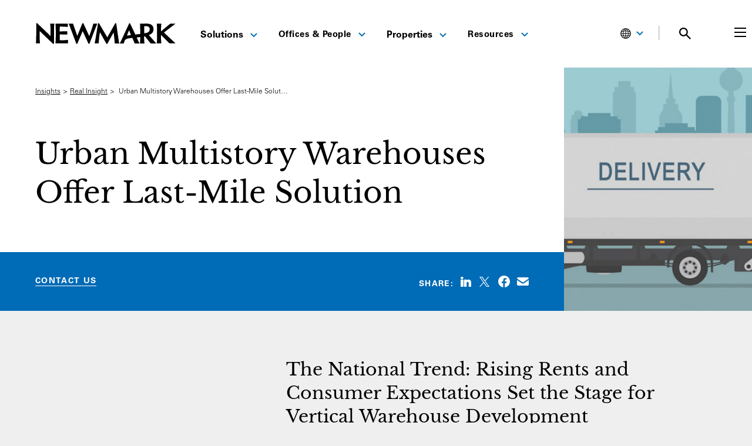

--- FILE ---
content_type: text/html; charset=UTF-8
request_url: https://www.nmrk.com/insights/real-insights/urban-multistory-warehouses-offer-last-mile-solution
body_size: 58161
content:
<!doctype html><html
lang="en-US"><head><meta
charset="utf-8"><meta
http-equiv="x-ua-compatible" content="ie=edge"><meta
name="viewport" content="width=device-width, initial-scale=1"><link
rel="apple-touch-icon-precomposed" sizes="57x57" href="/favicons/apple-icon-57x57.png"><link
rel="apple-touch-icon-precomposed" sizes="114x114" href="/favicons/apple-icon-114x114.png"><link
rel="apple-touch-icon-precomposed" sizes="72x72" href="/favicons/apple-icon-72x72.png"><link
rel="apple-touch-icon-precomposed" sizes="144x144" href="/favicons/apple-icon-144x144.png"><link
rel="apple-touch-icon-precomposed" sizes="60x60" href="/favicons/apple-icon-60x60.png"><link
rel="apple-touch-icon-precomposed" sizes="120x120" href="/favicons/apple-icon-120x120.png"><link
rel="apple-touch-icon-precomposed" sizes="76x76" href="/favicons/apple-icon-76x76.png"><link
rel="apple-touch-icon-precomposed" sizes="152x152" href="/favicons/apple-icon-152x152.png"><link
rel="icon" type="image/png" href="/favicons/favicon-96x96.png" sizes="96x96"><link
rel="icon" type="image/png" href="/favicons/favicon-32x32.png" sizes="32x32"><link
rel="icon" type="image/png" href="/favicons/favicon-16x16.png" sizes="16x16"><meta
name="application-name" content="Newmark"/><meta
name="currentSite-handle" content="enUs"/><meta
name="currentSite-countryCode" content="US"/><meta
name="currentSite-language" content="en-US"/><meta
name="currentElement-id" content="39399"/><meta
name="msapplication-TileColor" content="#FFFFFF" /><meta
name="msapplication-TileImage" content="/favicons/ms-icon-144x144.png" /><meta
name="msapplication-square70x70logo" content="/favicons/ms-icon-70x70.png" /><meta
name="msapplication-square150x150logo" content="/favicons/ms-icon-150x150.png" /><meta
name="msapplication-wide310x150logo" content="/favicons/mstile-310x150.png" /><meta
name="msapplication-square310x310logo" content="/favicons/ms-icon-310x310.png" /> <script
        id="usercentrics-cmp"
        src="https://web.cmp.usercentrics.eu/ui/loader.js"
        data-settings-id="RSa0tmwqjJN6Q9"
                async
    ></script>  <script>(function(w,d,s,l,i){w[l]=w[l]||[];w[l].push({'gtm.start':new Date().getTime(),event:'gtm.js'});var f=d.getElementsByTagName(s)[0],j=d.createElement(s),dl=l!='dataLayer'?'&l='+l:'';j.async=true;j.src='https://www.googletagmanager.com/gtm.js?id='+i+dl;f.parentNode.insertBefore(j,f);})(window,document,'script','dataLayer','GTM-KS7QS58L');</script>  <script type="module">!function(){const e=document.createElement("link").relList;if(!(e&&e.supports&&e.supports("modulepreload"))){for(const e of document.querySelectorAll('link[rel="modulepreload"]'))r(e);new MutationObserver((e=>{for(const o of e)if("childList"===o.type)for(const e of o.addedNodes)if("LINK"===e.tagName&&"modulepreload"===e.rel)r(e);else if(e.querySelectorAll)for(const o of e.querySelectorAll("link[rel=modulepreload]"))r(o)})).observe(document,{childList:!0,subtree:!0})}function r(e){if(e.ep)return;e.ep=!0;const r=function(e){const r={};return e.integrity&&(r.integrity=e.integrity),e.referrerpolicy&&(r.referrerPolicy=e.referrerpolicy),"use-credentials"===e.crossorigin?r.credentials="include":"anonymous"===e.crossorigin?r.credentials="omit":r.credentials="same-origin",r}(e);fetch(e.href,r)}}();</script> <script type="module" src="https://www.nmrk.com/assets/dist/index-adc894d6.js" crossorigin onload="e=new CustomEvent(&#039;vite-script-loaded&#039;, {detail:{path: &#039;src/js/index.js&#039;}});document.dispatchEvent(e);"></script> <link
href="https://www.nmrk.com/assets/dist/index-9b91ca24.css" rel="stylesheet"> <script type="text/javascript">window.currentSiteHandle='enUs';window.environment='production';window.baseUrl='https://www.nmrk.com/';window.baseDomain='https://www.nmrk.com';window.basePath='/';window.mapToken='AIzaSyAalgPG2v-rB4fJZNygwmsz25a1DLAUQas';window.algoliaAppId='5EP10X9C13';window.algoliaSearchApiKey='b9135619f78bf538f0142a17544f0c64';window.algoliaIndexName='prod_entries';window.recaptchaSiteKey='6Lc_7_8UAAAAAM2u4QGnHipfjRpwnkB2x9rWx0bq';window.indexBuildoutProperties=true;window.searchImagePlaceholders={};window.searchImagePlaceholders.properties='/assets/images/properties-placeholder.png';window.translations={'All':"All",'FILTER':"FILTER",'Filters':"Filters",'In the News':"In the News",'Loading':"Loading",'No Results':"No Results",'Offices':"Offices",'Pages':"Pages",'People':"People",'Perspectives':"Perspectives",'Please try another search.':"Please try another search.",'Properties':"Properties",'Resources':"Resources",'Results':"Results",'Search Newmark':"Search Newmark",'Search Results':"Search Results",'Search':"Search",'See All Results':"See All Results",'Services':"Services",'Solutions':"Solutions",'Submit':"Submit",'Submitting...':"Submitting...",'Thought Leadership':"Thought Leadership",'for':"for",'result found':"result found",'results found':"results found"};window.dateFormats={"short":"M.D.YY","teaser":"MMM YYYY","formal":"MMMM D, YYYY","detailed":"MMMM D, YYYY h:mma"};window.customConfig=window.customConfig||{};window.customConfig.usercentricsServiceIds={"buildout":"2il3Buzqi2TFRA","ceros":"ymDHOkxA2WgC2R","facebook":"SJKM9Ns_ibQ","foleon":"qVgQ99N845n0JH","linkedin":"JQ2XQxIk","vimeo":"HyEX5Nidi-m","zoominfo":"XL7559yNs"};window.customConfig.usercentricsServiceNames={"azureBlobStorage":"Azure Blob Storage","buildout":"Buildout","ceros":"Ceros","companyPerceptive365":"Companyperceptive 365","facebook":"Facebook Connect","foleon":"Foleon","imgix":"Imgix","linkedin":"LinkedIn Insight Tag","realtyAds":"Realty Ads","snitcher":"Snitcher","vimeo":"Vimeo","zoominfo":"ZoomInfo"};</script> <title>Urban Multistory Warehouses Offer Last-Mile Solution | Newmark</title><meta
name="generator" content="SEOmatic"><meta
name="description" content="Newmark is a leading commercial real estate advisor and service provider to large institutional investors, global corporations, and other owners and…"><meta
name="referrer" content="no-referrer-when-downgrade"><meta
name="robots" content="all"><meta
content="165988852295" property="fb:profile_id"><meta
content="en_US" property="og:locale"><meta
content="Newmark" property="og:site_name"><meta
content="website" property="og:type"><meta
content="https://www.nmrk.com/insights/real-insights/urban-multistory-warehouses-offer-last-mile-solution" property="og:url"><meta
content="Urban Multistory Warehouses Offer Last-Mile Solution" property="og:title"><meta
content="Newmark is a leading commercial real estate advisor and service provider to large institutional investors, global corporations, and other owners and…" property="og:description"><meta
content="https://nmrk.imgix.net/uploads/fields/hero-image/urban-multistory-warehouses-hero.jpg?auto=compress%2Cformat&amp;crop=focalpoint&amp;fit=crop&amp;fp-x=0.5&amp;fp-y=0.5&amp;h=630&amp;q=40&amp;w=1200&amp;s=ac9bf26d2b8167af082a74a952d71625" property="og:image"><meta
content="1200" property="og:image:width"><meta
content="630" property="og:image:height"><meta
content="https://www.instagram.com/newmark/" property="og:see_also"><meta
content="https://www.linkedin.com/company/nmrk-cre" property="og:see_also"><meta
content="https://www.facebook.com/nmrk.cre" property="og:see_also"><meta
content="https://x.com/Newmark" property="og:see_also"><meta
name="twitter:card" content="summary_large_image"><meta
name="twitter:site" content="@Newmark"><meta
name="twitter:creator" content="@Newmark"><meta
name="twitter:title" content="Urban Multistory Warehouses Offer Last-Mile Solution"><meta
name="twitter:description" content="Newmark is a leading commercial real estate advisor and service provider to large institutional investors, global corporations, and other owners and…"><meta
name="twitter:image" content="https://nmrk.imgix.net/uploads/fields/hero-image/urban-multistory-warehouses-hero.jpg?auto=compress%2Cformat&amp;crop=focalpoint&amp;fit=crop&amp;fp-x=0.5&amp;fp-y=0.5&amp;h=418&amp;q=40&amp;w=800&amp;s=df92a72b3a41f69607ee7445c78d22d1"><meta
name="twitter:image:width" content="800"><meta
name="twitter:image:height" content="418"><link
href="https://www.nmrk.com/insights/real-insights/urban-multistory-warehouses-offer-last-mile-solution" rel="canonical"><link
href="https://www.nmrk.com/" rel="home"><link
href="https://www.nmrk.com/cpresources/6bf8ce10/css/front-end/plugin/freeform.css?v=1757969226" rel="stylesheet"><link
href="https://www.nmrk.com/cpresources/a826685f/_main.css?v=1769836387" rel="stylesheet"> <script
            type="text/plain"
            data-usercentrics="ZoomInfo"
        >(function(){var zi=document.createElement('script');zi.type='text/javascript';zi.async=true;zi.referrerPolicy='unsafe-url';zi.src='https://ws.zoominfo.com/pixel/6108695d6fe15e00132b1805';var s=document.getElementsByTagName('script')[0];s.parentNode.insertBefore(zi,s);})();</script> <link
rel="alternate" href="https://www.nmrk.com/insights/real-insights/urban-multistory-warehouses-offer-last-mile-solution" hreflang="x-default"></head><body
class="bg-grey ">
<noscript><iframe
src="https://www.googletagmanager.com/ns.html?id=GTM-KS7QS58L"
height="0" width="0" style="display:none;visibility:hidden"></iframe></noscript><div
id="app"><nav-menu
v-slot="scope" class="m-auto max-w-content sticky-header"><div
class="header-homepage-container nav-desktop:mr-0 md:pb-[15px]"><header
id="site-header" class="flex m-auto relative text-black items-center justify-between bg-white z-50 px-5 lg:px-15 max-w-content" :class="{' overflow-x-hidden' : scope.searchPreviewOpen }" :class="{'menu-open ' : scope.menuOpen === true }"><div
class="flex items-center md:mt-[13px] w-3/4 nav-desktop:flex-1"><div
class="flex items-center h-full brand nav-desktop:w-1/4">
<a
class="block bg-center bg-no-repeat bg-contain brand-link" href="https://www.nmrk.com/"></a></div><nav
class="hidden relative justify-between w-3/4 h-full md:mt-[6px] nav-desktop:flex"><ul
class="flex items-center flex-grow h-full pl-8 header-menu header-menu--main nav-desktop:pl-4 py-4" role="menubar" aria-label="Main Menu"><li
id="menuItem-1" @mouseover="scope.closeMenu('mobile')" class="relative js-nav-items header-menu__item " role="none">
<a
@focus="scope.removeFocusState"
href="https://www.nmrk.com/services"
role="menuitem"
class="mx-4 py-12 text-base text-center xl:mx-4 line-height-normal font-sansBold hover:text-blue-brand hover:border-0 border-blue-brand nav-item"
>
Solutions
<span
class="inline-block ml-2 origin-center transform rotate-0 header-menu__icon text-blue-brand hover:rotate-180"><svg
width="12" height="8" viewBox="0 0 12 8" fill="none" xmlns="http://www.w3.org/2000/svg">
<path
d="M11 1L6 6L1 1" stroke="currentColor" stroke-width="2" />
</svg>
</span>
</a><div
class="fixed left-0 right-0 top-[107px] max-w-content m-auto header-menu-sub__wrapper" id="dropdown-1"><div
class="pb-8 mt-2 text-sm font-sansLight header-menu-sub"><div
class="flex gap-5 px-5 py-5 lg:px-15 "><div
class="flex flex-col justify-between w-1/4 -ml-2 pl-2 overflow-x-hidden"><div><h3 class="" role="none">
<a
class="font-serif text-epsilon text-xxl block py-2 full hover:border-0 no-hover-underline group"
href="https://www.nmrk.com/services/investor-solutions"
role="menuitem"
>
Investor Solutions
</a></h3><ul><li
class=" -mx-2 my-2" role="none">
<a
class="px-2 py-2 full hover:border-0 no-hover-underline hover:bg-grey hover:text-blue-brand"
href="https://www.nmrk.com/services/investor-solutions/accounting-reporting"
role="menuitem"
>
Accounting &amp; Reporting
</a></li><li
class=" -mx-2 my-2" role="none">
<a
class="px-2 py-2 full hover:border-0 no-hover-underline hover:bg-grey hover:text-blue-brand"
href="https://www.nmrk.com/services/investor-solutions/agency-leasing"
role="menuitem"
>
Agency Leasing
</a></li><li
class=" -mx-2 my-2" role="none">
<a
class="px-2 py-2 full hover:border-0 no-hover-underline hover:bg-grey hover:text-blue-brand"
href="https://www.nmrk.com/services/investor-solutions/capital-markets"
role="menuitem"
>
Capital Markets
</a></li><li
class=" -mx-2 my-2" role="none">
<a
class="px-2 py-2 full hover:border-0 no-hover-underline hover:bg-grey hover:text-blue-brand"
href="https://www.nmrk.com/services/investor-solutions/lease-administration"
role="menuitem"
>
Lease Administration
</a></li><li
class=" -mx-2 my-2" role="none">
<a
class="px-2 py-2 full hover:border-0 no-hover-underline hover:bg-grey hover:text-blue-brand"
href="https://www.nmrk.com/services/investor-solutions/program-project-management"
role="menuitem"
>
Program &amp; Project Management
</a></li><li
class=" -mx-2 my-2" role="none">
<a
class="px-2 py-2 full hover:border-0 no-hover-underline hover:bg-grey hover:text-blue-brand"
href="https://www.nmrk.com/services/investor-solutions/property-management"
role="menuitem"
>
Property Management
</a></li><li
class=" -mx-2 my-2" role="none">
<a
class="px-2 py-2 full hover:border-0 no-hover-underline hover:bg-grey hover:text-blue-brand"
href="https://www.nmrk.com/services/investor-solutions/valuation-and-advisory"
role="menuitem"
>
Valuation &amp; Advisory
</a></li></ul></div><div>
<a
class="mt-4 text-link-animated !text-black text-theta text-link-animated-right"
href="https://www.nmrk.com/services/investor-solutions"
role="menuitem"
>
All Investor Solutions
</a></div></div><div
class="flex flex-col justify-between w-1/4 -ml-2 pl-2 overflow-x-hidden"><div><h3 class="" role="none">
<a
class="font-serif text-epsilon text-xxl block py-2 full hover:border-0 no-hover-underline group"
href="https://www.nmrk.com/services/occupier-solutions"
role="menuitem"
>
Occupier Solutions
</a></h3><ul><li
class=" -mx-2 my-2" role="none">
<a
class="px-2 py-2 full hover:border-0 no-hover-underline hover:bg-grey hover:text-blue-brand"
href="https://www.nmrk.com/services/occupier-solutions/facilities-management"
role="menuitem"
>
Facilities Management
</a></li><li
class=" -mx-2 my-2" role="none">
<a
class="px-2 py-2 full hover:border-0 no-hover-underline hover:bg-grey hover:text-blue-brand"
href="https://www.nmrk.com/services/occupier-solutions/global-strategy-consulting"
role="menuitem"
>
Global Strategy Consulting
</a></li><li
class=" -mx-2 my-2" role="none">
<a
class="px-2 py-2 full hover:border-0 no-hover-underline hover:bg-grey hover:text-blue-brand"
href="https://www.nmrk.com/services/occupier-solutions/lease-administration-and-management"
role="menuitem"
>
Lease Administration
</a></li><li
class=" -mx-2 my-2" role="none">
<a
class="px-2 py-2 full hover:border-0 no-hover-underline hover:bg-grey hover:text-blue-brand"
href="https://www.nmrk.com/services/investor-solutions/program-project-management"
role="menuitem"
>
Program &amp; Project Management
</a></li><li
class=" -mx-2 my-2" role="none">
<a
class="px-2 py-2 full hover:border-0 no-hover-underline hover:bg-grey hover:text-blue-brand"
href="https://www.nmrk.com/services/occupier-solutions/tenant-representation"
role="menuitem"
>
Tenant Representation
</a></li><li
class=" -mx-2 my-2" role="none">
<a
class="px-2 py-2 full hover:border-0 no-hover-underline hover:bg-grey hover:text-blue-brand"
href="https://www.nmrk.com/services/occupier-solutions/transaction-management"
role="menuitem"
>
Transaction Management
</a></li><li
class=" -mx-2 my-2" role="none">
<a
class="px-2 py-2 full hover:border-0 no-hover-underline hover:bg-grey hover:text-blue-brand"
href="https://www.nmrk.com/services/occupier-solutions/workplace-strategy-and-human-experience"
role="menuitem"
>
Workplace Strategy
</a></li></ul></div><div>
<a
class="mt-4 text-link-animated !text-black text-theta text-link-animated-right"
href="https://www.nmrk.com/services/occupier-solutions"
role="menuitem"
>
All Occupier Solutions
</a></div></div><div
class="flex flex-col justify-between w-1/4 -ml-2 pl-2 overflow-x-hidden"><div><h3 class="" role="none">
<a
class="font-serif text-epsilon text-xxl block py-2 full hover:border-0 no-hover-underline group"
href="https://www.nmrk.com/services/property-types"
role="menuitem"
>
Property Types
</a></h3><ul><li
class=" -mx-2 my-2" role="none">
<a
class="px-2 py-2 full hover:border-0 no-hover-underline hover:bg-grey hover:text-blue-brand"
href="https://www.nmrk.com/services/industries/automotive"
role="menuitem"
>
Automotive
</a></li><li
class=" -mx-2 my-2" role="none">
<a
class="px-2 py-2 full hover:border-0 no-hover-underline hover:bg-grey hover:text-blue-brand"
href="https://www.nmrk.com/services/property-types/data-center"
role="menuitem"
>
Data Center
</a></li><li
class=" -mx-2 my-2" role="none">
<a
class="px-2 py-2 full hover:border-0 no-hover-underline hover:bg-grey hover:text-blue-brand"
href="https://www.nmrk.com/services/property-types/industrial-and-logistics-services"
role="menuitem"
>
Industrial &amp; Logistics
</a></li><li
class=" -mx-2 my-2" role="none">
<a
class="px-2 py-2 full hover:border-0 no-hover-underline hover:bg-grey hover:text-blue-brand"
href="https://www.nmrk.com/services/property-types/multifamily-capital-markets"
role="menuitem"
>
Multifamily
</a></li><li
class=" -mx-2 my-2" role="none">
<a
class="px-2 py-2 full hover:border-0 no-hover-underline hover:bg-grey hover:text-blue-brand"
href="https://www.nmrk.com/services/property-types/office"
role="menuitem"
>
Office
</a></li><li
class=" -mx-2 my-2" role="none">
<a
class="px-2 py-2 full hover:border-0 no-hover-underline hover:bg-grey hover:text-blue-brand"
href="https://www.nmrk.com/services/property-types/retail-services"
role="menuitem"
>
Retail
</a></li></ul></div><div>
<a
class="mt-4 text-link-animated !text-black text-theta text-link-animated-right"
href="https://www.nmrk.com/services/property-types"
role="menuitem"
>
All Property Types
</a></div></div><div
class="flex flex-col justify-between w-1/4 -ml-2 pl-2 overflow-x-hidden"><div><h3 class="" role="none">
<a
class="font-serif text-epsilon text-xxl block py-2 full hover:border-0 no-hover-underline group"
href="https://www.nmrk.com/services/industries"
role="menuitem"
>
Industries
</a></h3><ul><li
class=" -mx-2 my-2" role="none">
<a
class="px-2 py-2 full hover:border-0 no-hover-underline hover:bg-grey hover:text-blue-brand"
href="https://www.nmrk.com/services/industries/financial-services"
role="menuitem"
>
Financial Services
</a></li><li
class=" -mx-2 my-2" role="none">
<a
class="px-2 py-2 full hover:border-0 no-hover-underline hover:bg-grey hover:text-blue-brand"
href="https://www.nmrk.com/services/industries/healthcare"
role="menuitem"
>
Healthcare
</a></li><li
class=" -mx-2 my-2" role="none">
<a
class="px-2 py-2 full hover:border-0 no-hover-underline hover:bg-grey hover:text-blue-brand"
href="https://www.nmrk.com/services/industries/law-firms"
role="menuitem"
>
Law Firms
</a></li><li
class=" -mx-2 my-2" role="none">
<a
class="px-2 py-2 full hover:border-0 no-hover-underline hover:bg-grey hover:text-blue-brand"
href="https://www.nmrk.com/services/industries/life-sciences"
role="menuitem"
>
Life Sciences
</a></li><li
class=" -mx-2 my-2" role="none">
<a
class="px-2 py-2 full hover:border-0 no-hover-underline hover:bg-grey hover:text-blue-brand"
href="https://www.nmrk.com/services/industries/public-sector"
role="menuitem"
>
Public Sector
</a></li><li
class=" -mx-2 my-2" role="none">
<a
class="px-2 py-2 full hover:border-0 no-hover-underline hover:bg-grey hover:text-blue-brand"
href="https://www.nmrk.com/services/industries/technology-media-telecommunications"
role="menuitem"
>
Technology, Media &amp; Telecommunications
</a></li></ul></div><div>
<a
class="mt-4 text-link-animated !text-black text-theta text-link-animated-right"
href="https://www.nmrk.com/services/industries"
role="menuitem"
>
All Industries
</a></div></div></div></div></div></li><li
id="menuItem-2" @mouseover="scope.closeMenu('mobile')" class="relative js-nav-items header-menu__item " role="none">
<button
@focus="scope.removeFocusState"
@click="scope.toggleFocusState('menuItem-2')"
aria-controls="dropdown-2"
class="mx-4 py-12 text-theta text-center focus:outline-brand-blue header-menu__button xl:mx-5 hover:text-blue-brand hover:border-0 border-blue-brand nav-item"
>
Offices &amp; People
<span
class="inline-block ml-2 origin-center transform rotate-0 header-menu__icon text-blue-brand hover:rotate-180"><svg
width="12" height="8" viewBox="0 0 12 8" fill="none" xmlns="http://www.w3.org/2000/svg">
<path
d="M11 1L6 6L1 1" stroke="currentColor" stroke-width="2" />
</svg>
</span>
</button><div
class="fixed pt-2 top-[107px] header-menu-sub__wrapper" id="dropdown-2"><ul
class="py-3 text-sm font-sansLight header-menu-sub min-w-75"><li
class="block px-5 py-2 full hover:border-0 no-hover-underline font-sansBold is-heading " role="none">
<span
role="menuitem">Offices</span></li><li
class="" role="none">
<a
class="block px-5 py-2 full hover:border-0 no-hover-underline hover:bg-grey hover:text-blue-brand"
href="https://www.nmrk.com/offices"
role="menuitem"
>
Global
</a></li><li
class="" role="none">
<a
class="block px-5 py-2 full hover:border-0 no-hover-underline hover:bg-grey hover:text-blue-brand"
href="https://www.nmrk.com/offices/search?region=United%20States"
role="menuitem"
>
United States
</a></li><li
class="" role="none">
<a
class="block px-5 py-2 full hover:border-0 no-hover-underline hover:bg-grey hover:text-blue-brand"
href="https://www.nmrk.com/offices/search?region=Asia-Pacific"
role="menuitem"
>
Asia-Pacific
</a></li><li
class="" role="none">
<a
class="block px-5 py-2 full hover:border-0 no-hover-underline hover:bg-grey hover:text-blue-brand"
href="https://www.nmrk.com/region/canada"
role="menuitem"
>
Canada
</a></li><li
class="" role="none">
<a
class="block px-5 py-2 full hover:border-0 no-hover-underline hover:bg-grey hover:text-blue-brand"
href="https://www.nmrk.com/offices/search?region=Europe"
role="menuitem"
>
Europe
</a></li><li
class="" role="none">
<a
class="block px-5 py-2 full hover:border-0 no-hover-underline hover:bg-grey hover:text-blue-brand"
href="https://www.nmrk.com/region/latin-america"
role="menuitem"
>
Latin America
</a></li><li
class="" role="none">
<a
class="block px-5 py-2 full hover:border-0 no-hover-underline hover:bg-grey hover:text-blue-brand"
href="https://www.nmrk.com/offices/search?region=Middle%20East"
role="menuitem"
>
Middle East
</a></li><hr
class="h-px mx-5 my-2 border-0 bg-grey-border"><li
class="block px-5 py-2 full hover:border-0 no-hover-underline font-sansBold is-heading " role="none">
<span
role="menuitem">Our People</span></li><li
class="" role="none">
<a
class="block px-5 py-2 full hover:border-0 no-hover-underline hover:bg-grey hover:text-blue-brand"
href="https://www.nmrk.com/people"
role="menuitem"
>
Search
</a></li><li
class="" role="none">
<a
class="block px-5 py-2 full hover:border-0 no-hover-underline hover:bg-grey hover:text-blue-brand"
href="https://www.nmrk.com/leadership-team#executive-officers"
role="menuitem"
>
Executive Officers
</a></li><li
class="" role="none">
<a
class="block px-5 py-2 full hover:border-0 no-hover-underline hover:bg-grey hover:text-blue-brand"
href="https://www.nmrk.com/leadership-team#board-of-directors"
role="menuitem"
>
Board of Directors
</a></li><li
class="" role="none">
<a
class="block px-5 py-2 full hover:border-0 no-hover-underline hover:bg-grey hover:text-blue-brand"
href="https://www.nmrk.com/leadership-team#corporate-management"
role="menuitem"
>
Corporate Management
</a></li></ul></div></li><li
id="menuItem-3" @mouseover="scope.closeMenu('mobile')" class="relative js-nav-items header-menu__item " role="none">
<a
@focus="scope.removeFocusState"
href="https://www.nmrk.com/properties"
role="menuitem"
class="mx-4 py-12 text-base text-center xl:mx-4 line-height-normal font-sansBold hover:text-blue-brand hover:border-0 border-blue-brand nav-item"
>
Properties
<span
class="inline-block ml-2 origin-center transform rotate-0 header-menu__icon text-blue-brand hover:rotate-180"><svg
width="12" height="8" viewBox="0 0 12 8" fill="none" xmlns="http://www.w3.org/2000/svg">
<path
d="M11 1L6 6L1 1" stroke="currentColor" stroke-width="2" />
</svg>
</span>
</a><div
class="fixed pt-2 top-[107px] header-menu-sub__wrapper" id="dropdown-3"><ul
class="py-3 text-sm font-sansLight header-menu-sub min-w-75"><li
class="block px-5 py-2 full hover:border-0 no-hover-underline font-sansBold is-heading " role="none">
<span
role="menuitem">For Sale or Lease</span></li><li
class="" role="none">
<a
class="block px-5 py-2 full hover:border-0 no-hover-underline hover:bg-grey hover:text-blue-brand"
href="https://www.nmrk.com/properties?saleOrLease=sale"
role="menuitem"
>
For Sale
</a></li><li
class="" role="none">
<a
class="block px-5 py-2 full hover:border-0 no-hover-underline hover:bg-grey hover:text-blue-brand"
href="https://www.nmrk.com/properties?saleOrLease=lease"
role="menuitem"
>
For Lease
</a></li><hr
class="h-px mx-5 my-2 border-0 bg-grey-border"><li
class="block px-5 py-2 full hover:border-0 no-hover-underline font-sansBold is-heading " role="none">
<span
role="menuitem">Properties by Asset Type</span></li><li
class="" role="none">
<a
class="block px-5 py-2 full hover:border-0 no-hover-underline hover:bg-grey hover:text-blue-brand"
href="https://www.nmrk.com/properties?propertyTypes=8"
role="menuitem"
>
Hospitality
</a></li><li
class="" role="none">
<a
class="block px-5 py-2 full hover:border-0 no-hover-underline hover:bg-grey hover:text-blue-brand"
href="https://www.nmrk.com/properties?propertyTypes=3"
role="menuitem"
>
Industrial
</a></li><li
class="" role="none">
<a
class="block px-5 py-2 full hover:border-0 no-hover-underline hover:bg-grey hover:text-blue-brand"
href="https://www.nmrk.com/properties?propertyTypes=5"
role="menuitem"
>
Land
</a></li><li
class="" role="none">
<a
class="block px-5 py-2 full hover:border-0 no-hover-underline hover:bg-grey hover:text-blue-brand"
href="https://www.nmrk.com/properties/multifamily"
role="menuitem"
>
Multifamily
</a></li><li
class="" role="none">
<a
class="block px-5 py-2 full hover:border-0 no-hover-underline hover:bg-grey hover:text-blue-brand"
href="https://www.nmrk.com/properties?propertyTypes=1"
role="menuitem"
>
Office
</a></li><li
class="" role="none">
<a
class="block px-5 py-2 full hover:border-0 no-hover-underline hover:bg-grey hover:text-blue-brand"
href="https://www.nmrk.com/properties?propertyTypes=2"
role="menuitem"
>
Retail
</a></li><li
class="" role="none">
<a
class="block px-5 py-2 full hover:border-0 no-hover-underline hover:bg-grey hover:text-blue-brand"
href="https://www.nmrk.com/properties?propertyTypes=7"
role="menuitem"
>
Special Purpose
</a></li></ul></div></li><li
id="menuItem-4" @mouseover="scope.closeMenu('mobile')" class="relative js-nav-items header-menu__item " role="none">
<button
@focus="scope.removeFocusState"
@click="scope.toggleFocusState('menuItem-4')"
aria-controls="dropdown-4"
class="mx-4 py-12 text-theta text-center focus:outline-brand-blue header-menu__button xl:mx-5 hover:text-blue-brand hover:border-0 border-blue-brand nav-item"
>
Resources
<span
class="inline-block ml-2 origin-center transform rotate-0 header-menu__icon text-blue-brand hover:rotate-180"><svg
width="12" height="8" viewBox="0 0 12 8" fill="none" xmlns="http://www.w3.org/2000/svg">
<path
d="M11 1L6 6L1 1" stroke="currentColor" stroke-width="2" />
</svg>
</span>
</button><div
class="fixed pt-2 top-[107px] header-menu-sub__wrapper" id="dropdown-4"><ul
class="py-3 text-sm font-sansLight header-menu-sub min-w-75"><li
class=" font-sansBold" role="none">
<a
class="block px-5 py-2 full hover:border-0 no-hover-underline hover:bg-grey hover:text-blue-brand font-sansBold"
href="https://www.nmrk.com/insights"
role="menuitem"
>
Insights
</a></li><li
class="" role="none">
<a
class="block px-5 py-2 full hover:border-0 no-hover-underline hover:bg-grey hover:text-blue-brand"
href="https://www.nmrk.com/insights?type=Thought%20Leadership"
role="menuitem"
>
Thought Leadership
</a></li><li
class="" role="none">
<a
class="block px-5 py-2 full hover:border-0 no-hover-underline hover:bg-grey hover:text-blue-brand"
href="https://www.nmrk.com/insights?type=Market%20Reports"
role="menuitem"
>
Market Reports
</a></li><li
class="" role="none">
<a
class="block px-5 py-2 full hover:border-0 no-hover-underline hover:bg-grey hover:text-blue-brand"
href="/perspectives"
role="menuitem"
>
Perspectives
</a></li><hr
class="h-px mx-5 my-2 border-0 bg-grey-border"><li
class=" font-sansBold" role="none">
<a
class="block px-5 py-2 full hover:border-0 no-hover-underline hover:bg-grey hover:text-blue-brand font-sansBold"
href="https://www.nmrk.com/media/search"
role="menuitem"
>
Media
</a></li><li
class="" role="none">
<a
class="block px-5 py-2 full hover:border-0 no-hover-underline hover:bg-grey hover:text-blue-brand"
href="https://www.nmrk.com/media/search?type=In%20the%20News"
role="menuitem"
>
In the News
</a></li><li
class="" role="none">
<a
class="block px-5 py-2 full hover:border-0 no-hover-underline hover:bg-grey hover:text-blue-brand"
href="https://ir.nmrk.com"
role="menuitem"
>
Investor Relations
</a></li><li
class="" role="none">
<a
class="block px-5 py-2 full hover:border-0 no-hover-underline hover:bg-grey hover:text-blue-brand"
href="https://www.nmrk.com/media/search?type=Press%20Releases"
role="menuitem"
>
Press Releases
</a></li><hr
class="h-px mx-5 my-2 border-0 bg-grey-border"><li
class=" font-sansBold" role="none">
<a
class="block px-5 py-2 full hover:border-0 no-hover-underline hover:bg-grey hover:text-blue-brand "
href="https://nim.nmrk.com/login"
role="menuitem"
>
Newmark Investor Marketplace
</a></li></ul></div></li></ul></nav></div><div
class="relative w-1/4 nav-desktop:static nav-desktop:w-auto"><ul
class="flex items-center justify-end header-menu header-menu--main min-[1300px]:mr-[50px] md:mt-[13px] "><li
class="hidden 1440:block">
<a
href="https://login.nmrk.com/"
class="mx-2 text-sm text-center uppercase xl:mx-4 line-height-normal font-sans bg-blue-brand rounded pl-2 pr-4 pt-2 pb-1 text-white align-center hover:underline focus:underline hover:border-0 border-blue-brand nav-item !decoration-white"
>
<svg
class="inline-block -mt-1 pr-1" version="1.0" width="19px" height="15px" viewBox="0 0 251 201" preserveAspectRatio="xMidYMid meet" xmlns="http://www.w3.org/2000/svg">
<defs></defs>
<g
fill="#FFFFFF" transform="matrix(1.490481, 0, 0, 1.490481, -63.191387, -49.367352)" style="">
<path
d="M117.75 164.50 c-21.05 -1.95 -40.45 -15.40 -50.15 -34.75 -8.15 -16.40 -8.60 -38.85 -1.10 -56 5.60 -12.75 16.05 -23.90 28.40 -30.35 9.80 -5.15 17.95 -7.05 30.35 -7.05 9.20 0 14.20 0.70 21 2.90 8.90 2.90 17.65 8.25 24.40 14.90 5.70 5.60 8.85 10.05 12.30 17.10 4.75 9.75 6.05 15.20 6.40 26.95 0.15 5.30 0.05 9.80 -0.30 12.25 -2.20 14.15 -8.10 25.95 -17.75 35.75 -13.80 14 -32.10 20.25 -53.55 18.30z m20.25 -9.50 c4.25 -1.15 11.95 -4.20 14.20 -5.70 l1.20 -0.75 -0.90 -4.15 c-2.85 -12.90 -9.35 -24 -17.15 -29.35 -2.05 -1.35 -2.15 -1.40 -5.95 -0.90 -2.65 0.35 -5.15 0.35 -7.75 0 -3.75 -0.50 -3.95 -0.50 -5.85 0.75 -6.20 3.95 -11.55 11.50 -15 21.10 -1.25 3.45 -3.30 11.05 -3.30 12.30 0 1.30 10.70 5.70 17.60 7.20 6.30 1.35 16.70 1.15 22.90 -0.50z m-45.90 -20.75 c2.55 -8.45 6.95 -16.25 12.50 -22.05 l2.90 -3 -3.20 -3.25 c-3.55 -3.65 -6.50 -9.05 -7.30 -13.40 -0.75 -4.05 -0.60 -12.40 0.25 -15.75 2.60 -9.95 10.95 -17.95 21 -20.05 4.45 -0.95 10.05 -0.95 14.40 0 10.45 2.20 18.90 10.65 21.10 21.10 2.30 10.70 -0.60 21.60 -7.40 28.30 l-3.10 3 2.80 2.80 c6.35 6.40 11.70 16.75 14.15 27.50 0.40 1.70 0.85 3.25 0.95 3.40 0.35 0.30 6.15 -5.65 8.55 -8.80 4.80 -6.35 8.40 -13.95 10.40 -21.90 1.60 -6.40 1.55 -17.10 -0.05 -23.40 -1.90 -7.45 -4.75 -13.70 -9.20 -20.25 -2.20 -3.25 -9.05 -10.20 -12.85 -13 -22.45 -16.60 -51.75 -14.25 -71.75 5.75 -8.50 8.50 -14.15 19.25 -16.20 30.95 -0.75 4.20 -0.70 13.05 0.15 17.40 2.25 11.60 8.45 23.25 16.60 30.90 l2.90 2.75 0.45 -2 c0.25 -1.10 1.10 -4.25 1.95 -7z m41.60 -30.45 c6.25 -3.05 10.85 -9 12.25 -15.90 0.70 -3.40 -0.20 -8.15 -2.30 -12.05 -4.10 -7.50 -13.80 -12.80 -20.80 -11.35 -5.90 1.20 -11.70 5.10 -14.75 9.85 -1.95 3.10 -3.60 8 -3.60 10.85 0 5.60 3.75 12.45 8.90 16.40 6.40 4.85 13.40 5.65 20.30 2.20z"></path>
</g>
</svg>Login
</a></li><li
class="mx-2 text-2xl hidden 1440:block xl:mx-4 text-grey-border">|</li><li
class="hidden 1200:block font-sansLight text-sm"></li><li>
<a
href="https://www.nmrk.com/global-sites" class="items-baseline hidden 1200:items-center 1200:flex text-md" @click.prevent="scope.handleCountrySelector">
<span
class="w-5 h-5 header-menu__icon"><svg
width="100%" height="100%" viewBox="0 0 15 15" fill="none" xmlns="http://www.w3.org/2000/svg">
<path
fill-rule="evenodd"
clip-rule="evenodd"
d="M7.49996 1.80002C4.35194 1.80002 1.79996 4.352 1.79996 7.50002C1.79996 10.648 4.35194 13.2 7.49996 13.2C10.648 13.2 13.2 10.648 13.2 7.50002C13.2 4.352 10.648 1.80002 7.49996 1.80002ZM0.899963 7.50002C0.899963 3.85494 3.85488 0.900024 7.49996 0.900024C11.145 0.900024 14.1 3.85494 14.1 7.50002C14.1 11.1451 11.145 14.1 7.49996 14.1C3.85488 14.1 0.899963 11.1451 0.899963 7.50002Z"
fill="currentColor"
/>
<path
fill-rule="evenodd"
clip-rule="evenodd"
d="M13.4999 7.89998H1.49994V7.09998H13.4999V7.89998Z"
fill="currentColor"
/>
<path
fill-rule="evenodd"
clip-rule="evenodd"
d="M7.09991 13.5V1.5H7.89991V13.5H7.09991zM10.375 7.49998C10.375 5.32724 9.59364 3.17778 8.06183 1.75656L8.53793 1.24341C10.2396 2.82218 11.075 5.17273 11.075 7.49998 11.075 9.82724 10.2396 12.1778 8.53793 13.7566L8.06183 13.2434C9.59364 11.8222 10.375 9.67273 10.375 7.49998zM3.99969 7.5C3.99969 5.17611 4.80786 2.82678 6.45768 1.24719L6.94177 1.75281C5.4582 3.17323 4.69969 5.32389 4.69969 7.5 4.6997 9.67611 5.45822 11.8268 6.94179 13.2472L6.45769 13.7528C4.80788 12.1732 3.9997 9.8239 3.99969 7.5z"
fill="currentColor"
/>
<path
fill-rule="evenodd"
clip-rule="evenodd"
d="M7.49996 3.95801C9.66928 3.95801 11.8753 4.35915 13.3706 5.19448 13.5394 5.28875 13.5998 5.50197 13.5055 5.67073 13.4113 5.83948 13.198 5.89987 13.0293 5.8056 11.6794 5.05155 9.60799 4.65801 7.49996 4.65801 5.39192 4.65801 3.32052 5.05155 1.97064 5.8056 1.80188 5.89987 1.58866 5.83948 1.49439 5.67073 1.40013 5.50197 1.46051 5.28875 1.62927 5.19448 3.12466 4.35915 5.33063 3.95801 7.49996 3.95801zM7.49996 10.85C9.66928 10.85 11.8753 10.4488 13.3706 9.6135 13.5394 9.51924 13.5998 9.30601 13.5055 9.13726 13.4113 8.9685 13.198 8.90812 13.0293 9.00238 11.6794 9.75643 9.60799 10.15 7.49996 10.15 5.39192 10.15 3.32052 9.75643 1.97064 9.00239 1.80188 8.90812 1.58866 8.9685 1.49439 9.13726 1.40013 9.30601 1.46051 9.51924 1.62927 9.6135 3.12466 10.4488 5.33063 10.85 7.49996 10.85z"
fill="currentColor"
/>
</svg>
</span>
<span
class="inline-block ml-2 origin-center transform rotate-0 header-menu__icon text-blue-brand"><svg
width="12" height="8" viewBox="0 0 12 8" fill="none" xmlns="http://www.w3.org/2000/svg">
<path
d="M11 1L6 6L1 1" stroke="currentColor" stroke-width="2" />
</svg>
</span>
</a>
<transition
name="fade"><section
v-if="scope.regionMenuOpen"
v-cloak
data-module="region-overlay"
class="fixed top-0 left-0 z-50 flex w-full h-screen overflow-hidden bg-white 1200:flex md:items-center md:justify-center text-grey-evil overflow-y-auto"
>
<button
class="absolute top-8 right-8" @click.prevent="scope.regionCloseMenu"><svg
width="16px" height="16px" viewBox="0 0 16 16" version="1.1" xmlns="http://www.w3.org/2000/svg" xmlns:xlink="http://www.w3.org/1999/xlink">
<g
id="Symbols" stroke="none" stroke-width="1" fill="none" fill-rule="evenodd" stroke-linecap="square">
<g
id="molecule-/-mobile-/-function-/-applied-filter" transform="translate(-144.000000, -20.000000)" stroke="#000000">
<g
transform="translate(42.000000, 15.000000)" id="Group">
<g>
<g
id="atom-/-icon-/-close-/-positive" transform="translate(104.000000, 7.000000)">
<g
id="Line">
<path
d="M11.6328458,0 L0.132845811,12" stroke-width="2"></path>
<path
d="M11.75,0.117154189 L0.25,12.1171542" stroke-width="2" transform="translate(6.000000, 6.117154) rotate(-90.000000) translate(-6.000000, -6.117154) "></path>
</g>
</g>
</g>
</g>
</g>
</g>
</svg>
</button><div
class="flex flex-col w-full max-w-5xl lg:justify-center md:m-auto px-11"><div
class="text-left"><div
class="inline-flex items-center order-1 text-base text-black mt-14 sm:text-base md:flex md:items-center md:text-2xl font-sansBold">
<span
class="mr-2">Select your Location</span></div><nav
class="order-2 pt-5 mt-2 mb-20 text-left normal-case border-t border-t-4 sm:pt-10 sm:mt-7 border-grey-border" aria-labelledby="regionMenu"><div
class="mb-8"><div
class="text-xl text-black font-sansBold">Americas</div><div
class="sr-only">Country Selector</div><ul
class="grid grid-cols-1 xs:grid-cols-2 md:grid-cols-4"><li
class="flex mt-5 md:mb-12 text-grey-evil item-start js-region-item" data-region-title="Argentina">
<span
class="w-5 mr-3">
<picture>
<img
src="data:image/svg+xml;charset=utf-8,%3Csvg%20xmlns%3D%27http%3A%2F%2Fwww.w3.org%2F2000%2Fsvg%27%20width%3D%271%27%20height%3D%271%27%20style%3D%27background%3Atransparent%27%2F%3E"
loading="lazy"             class="icon"
style=""
srcset="https://nmrk.imgix.net/uploads/images/icons/Argentina.png?auto=compress%2Cformat&amp;fit=clip&amp;q=40&amp;w=80&amp;s=a9dd0949b474d641781cd6fb3a876bbf 80w, https://nmrk.imgix.net/uploads/images/icons/Argentina.png?auto=compress%2Cformat&amp;fit=clip&amp;q=40&amp;w=40&amp;s=11a988eed607e2ced8f1487bdae07fa6 40w, https://nmrk.imgix.net/uploads/images/icons/Argentina.png?auto=compress%2Cformat&amp;fit=clip&amp;q=40&amp;w=20&amp;s=d9540ad24d43cf0c6353476349d7fad5 20w"
width="80"
height="41"
alt="Argentina">
</picture>
</span><div>
<a
class="text-black flex items-baseline mb-1 text-base leading-none md:text-xl no-hover-underline hover:text-blue-brand"
href="https://www.nmrk.com.ar/" target="_blank"
onclick="gtag('event', 'click-country', { 'event_category': 'country-menu', 'event_label': 'Argentina' });"
>
<span
class="">Argentina</span>
<span
class="w-2 ml-2 md:w-3"><svg
class="w-full" viewBox="0 0 14 15" fill="none" xmlns="http://www.w3.org/2000/svg">
<mask
id="path-1-inside-1_1343_171" fill="white">
<rect
x="-7.62939e-06" y="2.22394" width="12.1054" height="12.1054" rx="1.0376"/>
</mask>
<rect
x="-7.62939e-06" y="2.22394" width="12.1054" height="12.1054" rx="1.0376" stroke="#4F4F4F" stroke-width="2.76694" mask="url(#path-1-inside-1_1343_171)"/>
<rect
x="5.87972" y="0.148743" width="7.95496" height="7.95496" fill="white"/>
<path
d="M12.797 1.5322L4.84204 9.48716" stroke="#4F4F4F" stroke-width="1.38347"/>
<path
d="M13.4889 1.5322H8.99266" stroke="#4F4F4F" stroke-width="1.38347"/>
<path
d="M12.7971 5.50968L12.7971 1.5322" stroke="#4F4F4F" stroke-width="1.38347"/>
</svg>
</span>
</a><p
class="pt-2 text-sm leading-none border-t-1 md:text-base border-grey-border">Argentina</p></div></li><li
class="flex mt-5 md:mb-12 text-grey-evil item-start js-region-item" data-region-title="Brazil">
<span
class="w-5 mr-3">
<picture>
<img
src="data:image/svg+xml;charset=utf-8,%3Csvg%20xmlns%3D%27http%3A%2F%2Fwww.w3.org%2F2000%2Fsvg%27%20width%3D%271%27%20height%3D%271%27%20style%3D%27background%3Atransparent%27%2F%3E"
loading="lazy"             class="icon"
style=""
srcset="https://nmrk.imgix.net/uploads/images/icons/brazil.png?auto=compress%2Cformat&amp;fit=clip&amp;q=40&amp;w=80&amp;s=09477181b4bc19a512c8b9ffc7e21acf 80w, https://nmrk.imgix.net/uploads/images/icons/brazil.png?auto=compress%2Cformat&amp;fit=clip&amp;q=40&amp;w=40&amp;s=4c785ca0b581771de36f40eab31d5e1e 40w, https://nmrk.imgix.net/uploads/images/icons/brazil.png?auto=compress%2Cformat&amp;fit=clip&amp;q=40&amp;w=20&amp;s=2e49f477a04800a17aac5de0bcbdaf09 20w"
width="80"
height="41"
alt="Brazil">
</picture>
</span><div>
<a
class="text-black flex items-baseline mb-1 text-base leading-none md:text-xl no-hover-underline hover:text-blue-brand"
href="https://ngkf.com.br/" target="_blank"
onclick="gtag('event', 'click-country', { 'event_category': 'country-menu', 'event_label': 'Brazil' });"
>
<span
class="">Brazil</span>
<span
class="w-2 ml-2 md:w-3"><svg
class="w-full" viewBox="0 0 14 15" fill="none" xmlns="http://www.w3.org/2000/svg">
<mask
id="path-1-inside-1_1343_171" fill="white">
<rect
x="-7.62939e-06" y="2.22394" width="12.1054" height="12.1054" rx="1.0376"/>
</mask>
<rect
x="-7.62939e-06" y="2.22394" width="12.1054" height="12.1054" rx="1.0376" stroke="#4F4F4F" stroke-width="2.76694" mask="url(#path-1-inside-1_1343_171)"/>
<rect
x="5.87972" y="0.148743" width="7.95496" height="7.95496" fill="white"/>
<path
d="M12.797 1.5322L4.84204 9.48716" stroke="#4F4F4F" stroke-width="1.38347"/>
<path
d="M13.4889 1.5322H8.99266" stroke="#4F4F4F" stroke-width="1.38347"/>
<path
d="M12.7971 5.50968L12.7971 1.5322" stroke="#4F4F4F" stroke-width="1.38347"/>
</svg>
</span>
</a><p
class="pt-2 text-sm leading-none border-t-1 md:text-base border-grey-border">Brasil</p></div></li><li
class="flex mt-5 md:mb-12 text-grey-evil item-start js-region-item" data-region-title="Canada">
<span
class="w-5 mr-3">
<picture>
<img
src="data:image/svg+xml;charset=utf-8,%3Csvg%20xmlns%3D%27http%3A%2F%2Fwww.w3.org%2F2000%2Fsvg%27%20width%3D%271%27%20height%3D%271%27%20style%3D%27background%3Atransparent%27%2F%3E"
loading="lazy"             class="icon"
style=""
srcset="https://nmrk.imgix.net/uploads/images/icons/canada.jpg?auto=compress%2Cformat&amp;fit=clip&amp;q=40&amp;w=80&amp;s=aead535f84f63e850bc648fb9ca450ad 80w, https://nmrk.imgix.net/uploads/images/icons/canada.jpg?auto=compress%2Cformat&amp;fit=clip&amp;q=40&amp;w=40&amp;s=5da4b20575ac17b320117beee6c930a5 40w, https://nmrk.imgix.net/uploads/images/icons/canada.jpg?auto=compress%2Cformat&amp;fit=clip&amp;q=40&amp;w=20&amp;s=4858a1bfc84d3f21029f04c5455ba236 20w"
width="80"
height="43"
alt="Canada">
</picture>
</span><div>
<a
class="text-black flex items-baseline mb-1 text-base leading-none md:text-xl no-hover-underline hover:text-blue-brand"
href="https://www.nmrk.com/region/canada"
onclick="gtag('event', 'click-country', { 'event_category': 'country-menu', 'event_label': 'Canada' });"
>
<span
class="">Canada</span>
</a><p
class="pt-2 text-sm leading-none border-t-1 md:text-base border-grey-border">Canada</p></div></li><li
class="flex mt-5 md:mb-12 text-grey-evil item-start js-region-item" data-region-title="Chile">
<span
class="w-5 mr-3">
<picture>
<img
src="data:image/svg+xml;charset=utf-8,%3Csvg%20xmlns%3D%27http%3A%2F%2Fwww.w3.org%2F2000%2Fsvg%27%20width%3D%271%27%20height%3D%271%27%20style%3D%27background%3Atransparent%27%2F%3E"
loading="lazy"             class="icon"
style=""
srcset="https://nmrk.imgix.net/uploads/images/icons/Chile.png?auto=compress%2Cformat&amp;fit=clip&amp;q=40&amp;w=80&amp;s=1a445c429ca3ef2cf84fc293bdf30802 80w, https://nmrk.imgix.net/uploads/images/icons/Chile.png?auto=compress%2Cformat&amp;fit=clip&amp;q=40&amp;w=40&amp;s=d4b0eb254f85a3497d22e683f69a2bd8 40w, https://nmrk.imgix.net/uploads/images/icons/Chile.png?auto=compress%2Cformat&amp;fit=clip&amp;q=40&amp;w=20&amp;s=6da4b942c748d1e14e43afa2123f82fa 20w"
width="80"
height="41"
alt="Chile">
</picture>
</span><div>
<a
class="text-black flex items-baseline mb-1 text-base leading-none md:text-xl no-hover-underline hover:text-blue-brand"
href="https://nmrk.cl/" target="_blank"
onclick="gtag('event', 'click-country', { 'event_category': 'country-menu', 'event_label': 'Chile' });"
>
<span
class="">Chile</span>
<span
class="w-2 ml-2 md:w-3"><svg
class="w-full" viewBox="0 0 14 15" fill="none" xmlns="http://www.w3.org/2000/svg">
<mask
id="path-1-inside-1_1343_171" fill="white">
<rect
x="-7.62939e-06" y="2.22394" width="12.1054" height="12.1054" rx="1.0376"/>
</mask>
<rect
x="-7.62939e-06" y="2.22394" width="12.1054" height="12.1054" rx="1.0376" stroke="#4F4F4F" stroke-width="2.76694" mask="url(#path-1-inside-1_1343_171)"/>
<rect
x="5.87972" y="0.148743" width="7.95496" height="7.95496" fill="white"/>
<path
d="M12.797 1.5322L4.84204 9.48716" stroke="#4F4F4F" stroke-width="1.38347"/>
<path
d="M13.4889 1.5322H8.99266" stroke="#4F4F4F" stroke-width="1.38347"/>
<path
d="M12.7971 5.50968L12.7971 1.5322" stroke="#4F4F4F" stroke-width="1.38347"/>
</svg>
</span>
</a><p
class="pt-2 text-sm leading-none border-t-1 md:text-base border-grey-border">Chile</p></div></li><li
class="flex mt-5 md:mb-12 text-grey-evil item-start js-region-item" data-region-title="Colombia">
<span
class="w-5 mr-3">
<picture>
<img
src="data:image/svg+xml;charset=utf-8,%3Csvg%20xmlns%3D%27http%3A%2F%2Fwww.w3.org%2F2000%2Fsvg%27%20width%3D%271%27%20height%3D%271%27%20style%3D%27background%3Atransparent%27%2F%3E"
loading="lazy"             class="icon"
style=""
srcset="https://nmrk.imgix.net/uploads/images/icons/Columbia.png?auto=compress%2Cformat&amp;fit=clip&amp;q=40&amp;w=80&amp;s=9e9b837e6b0936b2cd97a90b0ec438fa 80w, https://nmrk.imgix.net/uploads/images/icons/Columbia.png?auto=compress%2Cformat&amp;fit=clip&amp;q=40&amp;w=40&amp;s=1b7ff986aa40cdc285258a8a4b7cb679 40w, https://nmrk.imgix.net/uploads/images/icons/Columbia.png?auto=compress%2Cformat&amp;fit=clip&amp;q=40&amp;w=20&amp;s=86becbf5c7a2b5e8e19097c0c8d3ecd6 20w"
width="80"
height="41"
alt="Colombia">
</picture>
</span><div>
<a
class="text-black flex items-baseline mb-1 text-base leading-none md:text-xl no-hover-underline hover:text-blue-brand"
href="https://newmark.com.co/" target="_blank"
onclick="gtag('event', 'click-country', { 'event_category': 'country-menu', 'event_label': 'Colombia' });"
>
<span
class="">Colombia</span>
<span
class="w-2 ml-2 md:w-3"><svg
class="w-full" viewBox="0 0 14 15" fill="none" xmlns="http://www.w3.org/2000/svg">
<mask
id="path-1-inside-1_1343_171" fill="white">
<rect
x="-7.62939e-06" y="2.22394" width="12.1054" height="12.1054" rx="1.0376"/>
</mask>
<rect
x="-7.62939e-06" y="2.22394" width="12.1054" height="12.1054" rx="1.0376" stroke="#4F4F4F" stroke-width="2.76694" mask="url(#path-1-inside-1_1343_171)"/>
<rect
x="5.87972" y="0.148743" width="7.95496" height="7.95496" fill="white"/>
<path
d="M12.797 1.5322L4.84204 9.48716" stroke="#4F4F4F" stroke-width="1.38347"/>
<path
d="M13.4889 1.5322H8.99266" stroke="#4F4F4F" stroke-width="1.38347"/>
<path
d="M12.7971 5.50968L12.7971 1.5322" stroke="#4F4F4F" stroke-width="1.38347"/>
</svg>
</span>
</a><p
class="pt-2 text-sm leading-none border-t-1 md:text-base border-grey-border">Colombia</p></div></li><li
class="flex mt-5 md:mb-12 text-grey-evil item-start js-region-item" data-region-title="Costa Rica">
<span
class="w-5 mr-3">
<picture>
<img
src="data:image/svg+xml;charset=utf-8,%3Csvg%20xmlns%3D%27http%3A%2F%2Fwww.w3.org%2F2000%2Fsvg%27%20width%3D%271%27%20height%3D%271%27%20style%3D%27background%3Atransparent%27%2F%3E"
loading="lazy"             class="icon"
style=""
srcset="https://nmrk.imgix.net/uploads/images/icons/Costa-Rica.png?auto=compress%2Cformat&amp;fit=clip&amp;q=40&amp;w=80&amp;s=7872348fa397dd7b663bf54c0c2d3f2e 80w, https://nmrk.imgix.net/uploads/images/icons/Costa-Rica.png?auto=compress%2Cformat&amp;fit=clip&amp;q=40&amp;w=40&amp;s=3b1d2ca042f83be3537c9b23ac986329 40w, https://nmrk.imgix.net/uploads/images/icons/Costa-Rica.png?auto=compress%2Cformat&amp;fit=clip&amp;q=40&amp;w=20&amp;s=685374fa0fc2a24bb6c76a51e3dea62d 20w"
width="80"
height="41"
alt="Costa Rica">
</picture>
</span><div>
<a
class="text-black flex items-baseline mb-1 text-base leading-none md:text-xl no-hover-underline hover:text-blue-brand"
href="https://centroamerica.nmrk.lat/costa-rica/" target="_blank"
onclick="gtag('event', 'click-country', { 'event_category': 'country-menu', 'event_label': 'Costa Rica' });"
>
<span
class="">Costa Rica</span>
<span
class="w-2 ml-2 md:w-3"><svg
class="w-full" viewBox="0 0 14 15" fill="none" xmlns="http://www.w3.org/2000/svg">
<mask
id="path-1-inside-1_1343_171" fill="white">
<rect
x="-7.62939e-06" y="2.22394" width="12.1054" height="12.1054" rx="1.0376"/>
</mask>
<rect
x="-7.62939e-06" y="2.22394" width="12.1054" height="12.1054" rx="1.0376" stroke="#4F4F4F" stroke-width="2.76694" mask="url(#path-1-inside-1_1343_171)"/>
<rect
x="5.87972" y="0.148743" width="7.95496" height="7.95496" fill="white"/>
<path
d="M12.797 1.5322L4.84204 9.48716" stroke="#4F4F4F" stroke-width="1.38347"/>
<path
d="M13.4889 1.5322H8.99266" stroke="#4F4F4F" stroke-width="1.38347"/>
<path
d="M12.7971 5.50968L12.7971 1.5322" stroke="#4F4F4F" stroke-width="1.38347"/>
</svg>
</span>
</a><p
class="pt-2 text-sm leading-none border-t-1 md:text-base border-grey-border">Costa Rica</p></div></li><li
class="flex mt-5 md:mb-12 text-grey-evil item-start js-region-item" data-region-title="Mexico">
<span
class="w-5 mr-3">
<picture>
<img
src="data:image/svg+xml;charset=utf-8,%3Csvg%20xmlns%3D%27http%3A%2F%2Fwww.w3.org%2F2000%2Fsvg%27%20width%3D%271%27%20height%3D%271%27%20style%3D%27background%3Atransparent%27%2F%3E"
loading="lazy"             class="icon"
style=""
srcset="https://nmrk.imgix.net/uploads/images/icons/Mexico.png?auto=compress%2Cformat&amp;fit=clip&amp;q=40&amp;w=80&amp;s=35be7747265b04979288edf7d038f2cf 80w, https://nmrk.imgix.net/uploads/images/icons/Mexico.png?auto=compress%2Cformat&amp;fit=clip&amp;q=40&amp;w=40&amp;s=7c79f22d0b0ee21a16e5b8ed6d904844 40w, https://nmrk.imgix.net/uploads/images/icons/Mexico.png?auto=compress%2Cformat&amp;fit=clip&amp;q=40&amp;w=20&amp;s=bb2d443bd8af9e90eac08084a821b1a6 20w"
width="80"
height="41"
alt="Mexico">
</picture>
</span><div>
<a
class="text-black flex items-baseline mb-1 text-base leading-none md:text-xl no-hover-underline hover:text-blue-brand"
href="https://newmark.mx/" target="_blank"
onclick="gtag('event', 'click-country', { 'event_category': 'country-menu', 'event_label': 'Mexico' });"
>
<span
class="">Mexico</span>
<span
class="w-2 ml-2 md:w-3"><svg
class="w-full" viewBox="0 0 14 15" fill="none" xmlns="http://www.w3.org/2000/svg">
<mask
id="path-1-inside-1_1343_171" fill="white">
<rect
x="-7.62939e-06" y="2.22394" width="12.1054" height="12.1054" rx="1.0376"/>
</mask>
<rect
x="-7.62939e-06" y="2.22394" width="12.1054" height="12.1054" rx="1.0376" stroke="#4F4F4F" stroke-width="2.76694" mask="url(#path-1-inside-1_1343_171)"/>
<rect
x="5.87972" y="0.148743" width="7.95496" height="7.95496" fill="white"/>
<path
d="M12.797 1.5322L4.84204 9.48716" stroke="#4F4F4F" stroke-width="1.38347"/>
<path
d="M13.4889 1.5322H8.99266" stroke="#4F4F4F" stroke-width="1.38347"/>
<path
d="M12.7971 5.50968L12.7971 1.5322" stroke="#4F4F4F" stroke-width="1.38347"/>
</svg>
</span>
</a><p
class="pt-2 text-sm leading-none border-t-1 md:text-base border-grey-border">México</p></div></li><li
class="flex mt-5 md:mb-12 text-grey-evil item-start js-region-item" data-region-title="Panama">
<span
class="w-5 mr-3">
<picture>
<img
src="data:image/svg+xml;charset=utf-8,%3Csvg%20xmlns%3D%27http%3A%2F%2Fwww.w3.org%2F2000%2Fsvg%27%20width%3D%271%27%20height%3D%271%27%20style%3D%27background%3Atransparent%27%2F%3E"
loading="lazy"             class="icon"
style=""
srcset="https://nmrk.imgix.net/uploads/images/icons/Panama.png?auto=compress%2Cformat&amp;fit=clip&amp;q=40&amp;w=80&amp;s=5dd5fc9bb1a07c2304b3ba7ce7d94162 80w, https://nmrk.imgix.net/uploads/images/icons/Panama.png?auto=compress%2Cformat&amp;fit=clip&amp;q=40&amp;w=40&amp;s=19a84b64fabb68b8dd3a990f41c6a6d9 40w, https://nmrk.imgix.net/uploads/images/icons/Panama.png?auto=compress%2Cformat&amp;fit=clip&amp;q=40&amp;w=20&amp;s=99f040e7797774d265e58a6b1cb254b4 20w"
width="80"
height="41"
alt="Panama">
</picture>
</span><div>
<a
class="text-black flex items-baseline mb-1 text-base leading-none md:text-xl no-hover-underline hover:text-blue-brand"
href="https://centroamerica.nmrk.lat/panama/" target="_blank"
onclick="gtag('event', 'click-country', { 'event_category': 'country-menu', 'event_label': 'Panama' });"
>
<span
class="">Panama</span>
<span
class="w-2 ml-2 md:w-3"><svg
class="w-full" viewBox="0 0 14 15" fill="none" xmlns="http://www.w3.org/2000/svg">
<mask
id="path-1-inside-1_1343_171" fill="white">
<rect
x="-7.62939e-06" y="2.22394" width="12.1054" height="12.1054" rx="1.0376"/>
</mask>
<rect
x="-7.62939e-06" y="2.22394" width="12.1054" height="12.1054" rx="1.0376" stroke="#4F4F4F" stroke-width="2.76694" mask="url(#path-1-inside-1_1343_171)"/>
<rect
x="5.87972" y="0.148743" width="7.95496" height="7.95496" fill="white"/>
<path
d="M12.797 1.5322L4.84204 9.48716" stroke="#4F4F4F" stroke-width="1.38347"/>
<path
d="M13.4889 1.5322H8.99266" stroke="#4F4F4F" stroke-width="1.38347"/>
<path
d="M12.7971 5.50968L12.7971 1.5322" stroke="#4F4F4F" stroke-width="1.38347"/>
</svg>
</span>
</a><p
class="pt-2 text-sm leading-none border-t-1 md:text-base border-grey-border">Panamá</p></div></li><li
class="flex mt-5 md:mb-12 text-grey-evil item-start js-region-item" data-region-title="Peru">
<span
class="w-5 mr-3">
<picture>
<img
src="data:image/svg+xml;charset=utf-8,%3Csvg%20xmlns%3D%27http%3A%2F%2Fwww.w3.org%2F2000%2Fsvg%27%20width%3D%271%27%20height%3D%271%27%20style%3D%27background%3Atransparent%27%2F%3E"
loading="lazy"             class="icon"
style=""
srcset="https://nmrk.imgix.net/uploads/images/icons/Peru.png?auto=compress%2Cformat&amp;fit=clip&amp;q=40&amp;w=80&amp;s=752a462ab069963027dc067129edfd24 80w, https://nmrk.imgix.net/uploads/images/icons/Peru.png?auto=compress%2Cformat&amp;fit=clip&amp;q=40&amp;w=40&amp;s=6b9b4c5991cca0487a05640f88ca7c91 40w, https://nmrk.imgix.net/uploads/images/icons/Peru.png?auto=compress%2Cformat&amp;fit=clip&amp;q=40&amp;w=20&amp;s=5c0231e12cd5b71583731338996a16c6 20w"
width="80"
height="42"
alt="Peru">
</picture>
</span><div>
<a
class="text-black flex items-baseline mb-1 text-base leading-none md:text-xl no-hover-underline hover:text-blue-brand"
href="https://nmrk.pe/" target="_blank"
onclick="gtag('event', 'click-country', { 'event_category': 'country-menu', 'event_label': 'Peru' });"
>
<span
class="">Peru</span>
<span
class="w-2 ml-2 md:w-3"><svg
class="w-full" viewBox="0 0 14 15" fill="none" xmlns="http://www.w3.org/2000/svg">
<mask
id="path-1-inside-1_1343_171" fill="white">
<rect
x="-7.62939e-06" y="2.22394" width="12.1054" height="12.1054" rx="1.0376"/>
</mask>
<rect
x="-7.62939e-06" y="2.22394" width="12.1054" height="12.1054" rx="1.0376" stroke="#4F4F4F" stroke-width="2.76694" mask="url(#path-1-inside-1_1343_171)"/>
<rect
x="5.87972" y="0.148743" width="7.95496" height="7.95496" fill="white"/>
<path
d="M12.797 1.5322L4.84204 9.48716" stroke="#4F4F4F" stroke-width="1.38347"/>
<path
d="M13.4889 1.5322H8.99266" stroke="#4F4F4F" stroke-width="1.38347"/>
<path
d="M12.7971 5.50968L12.7971 1.5322" stroke="#4F4F4F" stroke-width="1.38347"/>
</svg>
</span>
</a><p
class="pt-2 text-sm leading-none border-t-1 md:text-base border-grey-border">Perú</p></div></li><li
class="flex mt-5 md:mb-12 text-grey-evil item-start js-region-item" data-region-title="United States">
<span
class="w-5 mr-3">
<picture>
<img
src="data:image/svg+xml;charset=utf-8,%3Csvg%20xmlns%3D%27http%3A%2F%2Fwww.w3.org%2F2000%2Fsvg%27%20width%3D%271%27%20height%3D%271%27%20style%3D%27background%3Atransparent%27%2F%3E"
loading="lazy"             class="icon"
style=""
srcset="https://nmrk.imgix.net/uploads/images/icons/United-States.png?auto=compress%2Cformat&amp;fit=clip&amp;q=40&amp;w=80&amp;s=19af308a84960d2930a694e78459cd92 80w, https://nmrk.imgix.net/uploads/images/icons/United-States.png?auto=compress%2Cformat&amp;fit=clip&amp;q=40&amp;w=40&amp;s=f2669c5df4dd6663c8a74cb9a4247b20 40w, https://nmrk.imgix.net/uploads/images/icons/United-States.png?auto=compress%2Cformat&amp;fit=clip&amp;q=40&amp;w=20&amp;s=5b6323db5bbddaed0a26bd41257dbb50 20w"
width="80"
height="41"
alt="United States">
</picture>
</span><div>
<a
class="text-black flex items-baseline mb-1 text-base leading-none md:text-xl no-hover-underline hover:text-blue-brand"
href="https://www.nmrk.com"
onclick="gtag('event', 'click-country', { 'event_category': 'country-menu', 'event_label': 'United States' });"
>
<span
class="">United States</span>
</a><p
class="pt-2 text-sm leading-none border-t-1 md:text-base border-grey-border">United States</p></div></li></ul></div><div
class="mb-8"><div
class="text-xl text-black font-sansBold">Europe</div><div
class="sr-only">Country Selector</div><ul
class="grid grid-cols-1 xs:grid-cols-2 md:grid-cols-4"><li
class="flex mt-5 md:mb-12 text-grey-evil item-start js-region-item" data-region-title="France">
<span
class="w-5 mr-3">
<picture>
<img
src="data:image/svg+xml;charset=utf-8,%3Csvg%20xmlns%3D%27http%3A%2F%2Fwww.w3.org%2F2000%2Fsvg%27%20width%3D%271%27%20height%3D%271%27%20style%3D%27background%3Atransparent%27%2F%3E"
loading="lazy"             class="icon"
style=""
srcset="https://nmrk.imgix.net/uploads/images/icons/france.jpg?auto=compress%2Cformat&amp;fit=clip&amp;q=40&amp;w=80&amp;s=374734653844fba478776474aaee67e0 80w, https://nmrk.imgix.net/uploads/images/icons/france.jpg?auto=compress%2Cformat&amp;fit=clip&amp;q=40&amp;w=40&amp;s=31a9c64e69fd1d1f154e460a69b50f8c 40w, https://nmrk.imgix.net/uploads/images/icons/france.jpg?auto=compress%2Cformat&amp;fit=clip&amp;q=40&amp;w=20&amp;s=10cf2435ab8952eccaf542251705d819 20w"
width="80"
height="53"
alt="France">
</picture>
</span><div>
<a
class="text-black flex items-baseline mb-1 text-base leading-none md:text-xl no-hover-underline hover:text-blue-brand"
href="https://www.nmrk.com/en-fr/"
onclick="gtag('event', 'click-country', { 'event_category': 'country-menu', 'event_label': 'France' });"
>
<span
class="">France</span>
</a><p
class="pt-2 text-sm leading-none border-t-1 md:text-base border-grey-border">France</p></div></li><li
class="flex mt-5 md:mb-12 text-grey-evil item-start js-region-item" data-region-title="Germany">
<span
class="w-5 mr-3">
<picture>
<img
src="data:image/svg+xml;charset=utf-8,%3Csvg%20xmlns%3D%27http%3A%2F%2Fwww.w3.org%2F2000%2Fsvg%27%20width%3D%271%27%20height%3D%271%27%20style%3D%27background%3Atransparent%27%2F%3E"
loading="lazy"             class="icon"
style=""
srcset="https://nmrk.imgix.net/uploads/images/icons/AdobeStock_1436460924.jpeg?auto=compress%2Cformat&amp;fit=clip&amp;q=40&amp;w=80&amp;s=1c19ebb7c3b871bdc99f28a66706b15b 80w, https://nmrk.imgix.net/uploads/images/icons/AdobeStock_1436460924.jpeg?auto=compress%2Cformat&amp;fit=clip&amp;q=40&amp;w=40&amp;s=4c797e5f7404ad0d3bf98f4bb4843202 40w, https://nmrk.imgix.net/uploads/images/icons/AdobeStock_1436460924.jpeg?auto=compress%2Cformat&amp;fit=clip&amp;q=40&amp;w=20&amp;s=e20248e4bae30113128493769da271e9 20w"
width="80"
height="53"
alt="Germany">
</picture>
</span><div>
<a
class="text-black flex items-baseline mb-1 text-base leading-none md:text-xl no-hover-underline hover:text-blue-brand"
href="https://www.nmrk.com/region/Germany" target="_blank"
onclick="gtag('event', 'click-country', { 'event_category': 'country-menu', 'event_label': 'Germany' });"
>
<span
class="">Germany</span>
<span
class="w-2 ml-2 md:w-3"><svg
class="w-full" viewBox="0 0 14 15" fill="none" xmlns="http://www.w3.org/2000/svg">
<mask
id="path-1-inside-1_1343_171" fill="white">
<rect
x="-7.62939e-06" y="2.22394" width="12.1054" height="12.1054" rx="1.0376"/>
</mask>
<rect
x="-7.62939e-06" y="2.22394" width="12.1054" height="12.1054" rx="1.0376" stroke="#4F4F4F" stroke-width="2.76694" mask="url(#path-1-inside-1_1343_171)"/>
<rect
x="5.87972" y="0.148743" width="7.95496" height="7.95496" fill="white"/>
<path
d="M12.797 1.5322L4.84204 9.48716" stroke="#4F4F4F" stroke-width="1.38347"/>
<path
d="M13.4889 1.5322H8.99266" stroke="#4F4F4F" stroke-width="1.38347"/>
<path
d="M12.7971 5.50968L12.7971 1.5322" stroke="#4F4F4F" stroke-width="1.38347"/>
</svg>
</span>
</a><p
class="pt-2 text-sm leading-none border-t-1 md:text-base border-grey-border">Deutschland</p></div></li><li
class="flex mt-5 md:mb-12 text-grey-evil item-start js-region-item" data-region-title="Hungary">
<span
class="w-5 mr-3">
<picture>
<img
src="data:image/svg+xml;charset=utf-8,%3Csvg%20xmlns%3D%27http%3A%2F%2Fwww.w3.org%2F2000%2Fsvg%27%20width%3D%271%27%20height%3D%271%27%20style%3D%27background%3Atransparent%27%2F%3E"
loading="lazy"             class="icon"
style=""
srcset="https://nmrk.imgix.net/uploads/images/icons/Hungary.png?auto=compress%2Cformat&amp;fit=clip&amp;q=40&amp;w=80&amp;s=90221f39d1677e5d53e15d39ce108dfa 80w, https://nmrk.imgix.net/uploads/images/icons/Hungary.png?auto=compress%2Cformat&amp;fit=clip&amp;q=40&amp;w=40&amp;s=6bbaf1e73e25c3db3d6b65733714e3b3 40w, https://nmrk.imgix.net/uploads/images/icons/Hungary.png?auto=compress%2Cformat&amp;fit=clip&amp;q=40&amp;w=20&amp;s=1de3098b2babeada2932116fa65e7fd6 20w"
width="80"
height="42"
alt="Hungary">
</picture>
</span><div>
<a
class="text-black flex items-baseline mb-1 text-base leading-none md:text-xl no-hover-underline hover:text-blue-brand"
href="https://nmrk.hu/" target="_blank"
onclick="gtag('event', 'click-country', { 'event_category': 'country-menu', 'event_label': 'Hungary' });"
>
<span
class="">Hungary</span>
<span
class="w-2 ml-2 md:w-3"><svg
class="w-full" viewBox="0 0 14 15" fill="none" xmlns="http://www.w3.org/2000/svg">
<mask
id="path-1-inside-1_1343_171" fill="white">
<rect
x="-7.62939e-06" y="2.22394" width="12.1054" height="12.1054" rx="1.0376"/>
</mask>
<rect
x="-7.62939e-06" y="2.22394" width="12.1054" height="12.1054" rx="1.0376" stroke="#4F4F4F" stroke-width="2.76694" mask="url(#path-1-inside-1_1343_171)"/>
<rect
x="5.87972" y="0.148743" width="7.95496" height="7.95496" fill="white"/>
<path
d="M12.797 1.5322L4.84204 9.48716" stroke="#4F4F4F" stroke-width="1.38347"/>
<path
d="M13.4889 1.5322H8.99266" stroke="#4F4F4F" stroke-width="1.38347"/>
<path
d="M12.7971 5.50968L12.7971 1.5322" stroke="#4F4F4F" stroke-width="1.38347"/>
</svg>
</span>
</a><p
class="pt-2 text-sm leading-none border-t-1 md:text-base border-grey-border">Magyarország</p></div></li><li
class="flex mt-5 md:mb-12 text-grey-evil item-start js-region-item" data-region-title="Poland">
<span
class="w-5 mr-3">
<picture>
<img
src="data:image/svg+xml;charset=utf-8,%3Csvg%20xmlns%3D%27http%3A%2F%2Fwww.w3.org%2F2000%2Fsvg%27%20width%3D%271%27%20height%3D%271%27%20style%3D%27background%3Atransparent%27%2F%3E"
loading="lazy"             class="icon"
style=""
srcset="https://nmrk.imgix.net/uploads/images/icons/Poland.png?auto=compress%2Cformat&amp;fit=clip&amp;q=40&amp;w=80&amp;s=a561136197d2d680bf9fc3ea7caead1e 80w, https://nmrk.imgix.net/uploads/images/icons/Poland.png?auto=compress%2Cformat&amp;fit=clip&amp;q=40&amp;w=40&amp;s=e7e0c0d3ece4a723ae9667f962c84e9d 40w, https://nmrk.imgix.net/uploads/images/icons/Poland.png?auto=compress%2Cformat&amp;fit=clip&amp;q=40&amp;w=20&amp;s=59e489cc59c45400aa3f3d5e086a6340 20w"
width="80"
height="42"
alt="Poland">
</picture>
</span><div>
<a
class="text-black flex items-baseline mb-1 text-base leading-none md:text-xl no-hover-underline hover:text-blue-brand"
href="https://nmrk.pl/" target="_blank"
onclick="gtag('event', 'click-country', { 'event_category': 'country-menu', 'event_label': 'Poland' });"
>
<span
class="">Poland</span>
<span
class="w-2 ml-2 md:w-3"><svg
class="w-full" viewBox="0 0 14 15" fill="none" xmlns="http://www.w3.org/2000/svg">
<mask
id="path-1-inside-1_1343_171" fill="white">
<rect
x="-7.62939e-06" y="2.22394" width="12.1054" height="12.1054" rx="1.0376"/>
</mask>
<rect
x="-7.62939e-06" y="2.22394" width="12.1054" height="12.1054" rx="1.0376" stroke="#4F4F4F" stroke-width="2.76694" mask="url(#path-1-inside-1_1343_171)"/>
<rect
x="5.87972" y="0.148743" width="7.95496" height="7.95496" fill="white"/>
<path
d="M12.797 1.5322L4.84204 9.48716" stroke="#4F4F4F" stroke-width="1.38347"/>
<path
d="M13.4889 1.5322H8.99266" stroke="#4F4F4F" stroke-width="1.38347"/>
<path
d="M12.7971 5.50968L12.7971 1.5322" stroke="#4F4F4F" stroke-width="1.38347"/>
</svg>
</span>
</a><p
class="pt-2 text-sm leading-none border-t-1 md:text-base border-grey-border">Polska</p></div></li><li
class="flex mt-5 md:mb-12 text-grey-evil item-start js-region-item" data-region-title="United Kingdom">
<span
class="w-5 mr-3">
<picture>
<img
src="data:image/svg+xml;charset=utf-8,%3Csvg%20xmlns%3D%27http%3A%2F%2Fwww.w3.org%2F2000%2Fsvg%27%20width%3D%271%27%20height%3D%271%27%20style%3D%27background%3Atransparent%27%2F%3E"
loading="lazy"             class="icon"
style=""
srcset="https://nmrk.imgix.net/uploads/images/icons/united-kingdom.jpg?auto=compress%2Cformat&amp;fit=clip&amp;q=40&amp;w=80&amp;s=1b5d143f31c0a9ed33479f1d516ae1db 80w, https://nmrk.imgix.net/uploads/images/icons/united-kingdom.jpg?auto=compress%2Cformat&amp;fit=clip&amp;q=40&amp;w=40&amp;s=b14872ce6617e19f3c23bdd92b3a6668 40w, https://nmrk.imgix.net/uploads/images/icons/united-kingdom.jpg?auto=compress%2Cformat&amp;fit=clip&amp;q=40&amp;w=20&amp;s=0c26ac596d54f5da5d1c1a42f0d7ad12 20w"
width="80"
height="40"
alt="United Kingdom">
</picture>
</span><div>
<a
class="text-black flex items-baseline mb-1 text-base leading-none md:text-xl no-hover-underline hover:text-blue-brand"
href="https://www.nmrk.com/en-gb/"
onclick="gtag('event', 'click-country', { 'event_category': 'country-menu', 'event_label': 'United Kingdom' });"
>
<span
class="">United Kingdom</span>
</a><p
class="pt-2 text-sm leading-none border-t-1 md:text-base border-grey-border">United Kingdom</p></div></li></ul></div><div
class="mb-8"><div
class="text-xl text-black font-sansBold">Middle East</div><div
class="sr-only">Country Selector</div><ul
class="grid grid-cols-1 xs:grid-cols-2 md:grid-cols-4"><li
class="flex mt-5 md:mb-12 text-grey-evil item-start js-region-item" data-region-title="Israel">
<span
class="w-5 mr-3">
<picture>
<img
src="data:image/svg+xml;charset=utf-8,%3Csvg%20xmlns%3D%27http%3A%2F%2Fwww.w3.org%2F2000%2Fsvg%27%20width%3D%271%27%20height%3D%271%27%20style%3D%27background%3Atransparent%27%2F%3E"
loading="lazy"             class="icon"
style=""
srcset="https://nmrk.imgix.net/uploads/images/icons/Israel-Newmark.png?auto=compress%2Cformat&amp;fit=clip&amp;q=40&amp;w=80&amp;s=dcc2d24ac1d9a2ce206c6b0c0d1c2f4f 80w, https://nmrk.imgix.net/uploads/images/icons/Israel-Newmark.png?auto=compress%2Cformat&amp;fit=clip&amp;q=40&amp;w=40&amp;s=3cd483efcdeae9dfed7da8608f61adca 40w, https://nmrk.imgix.net/uploads/images/icons/Israel-Newmark.png?auto=compress%2Cformat&amp;fit=clip&amp;q=40&amp;w=20&amp;s=cb922e7e4745572661b563f49e2e2315 20w"
width="80"
height="58"
alt="Israel">
</picture>
</span><div>
<a
class="text-black flex items-baseline mb-1 text-base leading-none md:text-xl no-hover-underline hover:text-blue-brand"
href="https://www.nmrk.co.il/" target="_blank"
onclick="gtag('event', 'click-country', { 'event_category': 'country-menu', 'event_label': 'Israel' });"
>
<span
class="">Israel</span>
<span
class="w-2 ml-2 md:w-3"><svg
class="w-full" viewBox="0 0 14 15" fill="none" xmlns="http://www.w3.org/2000/svg">
<mask
id="path-1-inside-1_1343_171" fill="white">
<rect
x="-7.62939e-06" y="2.22394" width="12.1054" height="12.1054" rx="1.0376"/>
</mask>
<rect
x="-7.62939e-06" y="2.22394" width="12.1054" height="12.1054" rx="1.0376" stroke="#4F4F4F" stroke-width="2.76694" mask="url(#path-1-inside-1_1343_171)"/>
<rect
x="5.87972" y="0.148743" width="7.95496" height="7.95496" fill="white"/>
<path
d="M12.797 1.5322L4.84204 9.48716" stroke="#4F4F4F" stroke-width="1.38347"/>
<path
d="M13.4889 1.5322H8.99266" stroke="#4F4F4F" stroke-width="1.38347"/>
<path
d="M12.7971 5.50968L12.7971 1.5322" stroke="#4F4F4F" stroke-width="1.38347"/>
</svg>
</span>
</a><p
class="pt-2 text-sm leading-none border-t-1 md:text-base border-grey-border">ישראל</p></div></li></ul></div></nav></div><div
class="absolute bottom-0 z-50 h-10 border-stripe"></div></div></section>
</transition></li><li
class="mx-6 text-2xl hidden 1200:block text-grey-border">|</li><li
class="header-menu__item nav-desktop:flex nav-desktop:items-center"><div
class="relative algolia-search header-search">
<search></search></div></li><li
class="header-menu__item flex items-center">
<button
v-if="scope.menuOpen !== true" class="w-5 h-5 ml-4 min-[1300px]:ml-0 bg-center bg-no-repeat bg-cover focus:outline-brand-blue header-menu__button btn-menu" @click="scope.openMenu('mobile')">
<span
class="sr-only">Show mobile navigation</span>
</button>
<button
v-else class="w-5 h-5 ml-4 min-[1300px]:ml-0 bg-center bg-no-repeat bg-cover focus:outline-brand-blue header-menu__button btn-menu-close" @click="scope.closeMenu('mobile')" v-cloak>
<span
class="sr-only">Hide mobile navigation</span>
</button></li></ul></div></header></div>
<transition
name="fade"><div
id="nav-overlay" v-cloak class="fixed top-0 bottom-0 left-0 right-0 flex flex-col justify-start -mr-8 overflow-x-hidden overflow-y-scroll text-black full nav-desktop:items-end z-52 nav-desktop:z-40 nav-desktop:top-25 nav-overlay" v-if="scope.menuOpen === true"><div
class="relative flex items-center px-5 md:px-15 text-black bg-white z-52 pr-14 nav-desktop:hidden header-mobile-overlay"><div
class="flex items-center w-3/4 h-full brand">
<a
class="block bg-center bg-no-repeat bg-contain  brand-link" href="/"></a></div><div
class="flex justify-end w-1/4">
<button
class="w-5 h-5 ml-10 bg-center bg-no-repeat bg-cover focus:outline-brand-blue header-menu__button btn-menu-close" @click="scope.closeMenu('mobile')"></button></div></div><div
class="relative flex flex-col justify-between bg-white nav-overlay__content overlay-content-wrapper"><div
class="fixed top-0 bottom-0 left-0 right-0 z-30 bg-white nav-desktop:hidden h-screen"></div><div
class="nav-desktop:flex nav-desktop:justify-center"><div
class="bg-white w-full px-5 nav-desktop:pt-12 pr-9 nav-desktop:px-18 overlay-content max-w-content"><div
class="relative z-52"><div
v-if="scope.selectedMenu === 'mobile'"><ul
class="text-base font-sansBold header-menu header-menu--utility"><li
id="nav2144466"
class="js-nav-items header-menu__item py-5 border-b-1 border-grey has-children nav-desktop:hidden"
>
<button
class="menu-cat flex items-center cursor-default focus:outline-brand-blue header-menu__button header-menu__link"
@click="scope.showChildren('nav2144466')">
Solutions
<span
class="inline-block ml-2 origin-center transform rotate-0 header-menu__icon 1200:hidden"><svg
width="12" height="8" viewBox="0 0 12 8" fill="none" xmlns="http://www.w3.org/2000/svg">
<path
d="M11 1L6 6L1 1" stroke="currentColor" stroke-width="2" />
</svg>
</span>
</button><ul
class="mobile-menu font-sansLight header-menu-sub 1200:block"><li
class="ml-5 py-2 hover:text-blue-brand pt-5 ">
<a
class="mobile-link" target="" href="https://www.nmrk.com/services">Solutions Overview</a></li><li
class="ml-5 py-2 hover:text-blue-brand pt-5 ">
<a
class="mobile-link" target="" href="https://www.nmrk.com/services/investor-solutions">Investor Solutions</a></li><li
class="ml-10 ">
<a
class="mobile-link block px-5 py-2 full hover:border-0 no-hover-underline hover:bg-grey hover:text-blue-brand"
href="https://www.nmrk.com/services/investor-solutions/accounting-reporting"
>
Accounting & Reporting
</a></li><li
class="ml-10 ">
<a
class="mobile-link block px-5 py-2 full hover:border-0 no-hover-underline hover:bg-grey hover:text-blue-brand"
href="https://www.nmrk.com/services/investor-solutions/agency-leasing"
>
Agency Leasing
</a></li><li
class="ml-10 ">
<a
class="mobile-link block px-5 py-2 full hover:border-0 no-hover-underline hover:bg-grey hover:text-blue-brand"
href="https://www.nmrk.com/services/investor-solutions/capital-markets"
>
Capital Markets
</a></li><li
class="ml-10 ">
<a
class="mobile-link block px-5 py-2 full hover:border-0 no-hover-underline hover:bg-grey hover:text-blue-brand"
href="https://www.nmrk.com/services/investor-solutions/lease-administration"
>
Lease Administration
</a></li><li
class="ml-10 ">
<a
class="mobile-link block px-5 py-2 full hover:border-0 no-hover-underline hover:bg-grey hover:text-blue-brand"
href="https://www.nmrk.com/services/investor-solutions/program-project-management"
>
Program & Project Management
</a></li><li
class="ml-10 ">
<a
class="mobile-link block px-5 py-2 full hover:border-0 no-hover-underline hover:bg-grey hover:text-blue-brand"
href="https://www.nmrk.com/services/investor-solutions/property-management"
>
Property Management
</a></li><li
class="ml-10 ">
<a
class="mobile-link block px-5 py-2 full hover:border-0 no-hover-underline hover:bg-grey hover:text-blue-brand"
href="https://www.nmrk.com/services/investor-solutions/valuation-and-advisory"
>
Valuation & Advisory
</a></li><li
class="ml-5 py-2 hover:text-blue-brand  ">
<a
class="mobile-link" target="" href="https://www.nmrk.com/services/occupier-solutions">Occupier Solutions</a></li><li
class="ml-10 ">
<a
class="mobile-link block px-5 py-2 full hover:border-0 no-hover-underline hover:bg-grey hover:text-blue-brand"
href="https://www.nmrk.com/services/occupier-solutions/facilities-management"
>
Facilities Management
</a></li><li
class="ml-10 ">
<a
class="mobile-link block px-5 py-2 full hover:border-0 no-hover-underline hover:bg-grey hover:text-blue-brand"
href="https://www.nmrk.com/services/occupier-solutions/global-strategy-consulting"
>
Global Strategy Consulting
</a></li><li
class="ml-10 ">
<a
class="mobile-link block px-5 py-2 full hover:border-0 no-hover-underline hover:bg-grey hover:text-blue-brand"
href="https://www.nmrk.com/services/occupier-solutions/lease-administration-and-management"
>
Lease Administration
</a></li><li
class="ml-10 ">
<a
class="mobile-link block px-5 py-2 full hover:border-0 no-hover-underline hover:bg-grey hover:text-blue-brand"
href="https://www.nmrk.com/services/investor-solutions/program-project-management"
>
Program & Project Management
</a></li><li
class="ml-10 ">
<a
class="mobile-link block px-5 py-2 full hover:border-0 no-hover-underline hover:bg-grey hover:text-blue-brand"
href="https://www.nmrk.com/services/occupier-solutions/tenant-representation"
>
Tenant Representation
</a></li><li
class="ml-10 ">
<a
class="mobile-link block px-5 py-2 full hover:border-0 no-hover-underline hover:bg-grey hover:text-blue-brand"
href="https://www.nmrk.com/services/occupier-solutions/transaction-management"
>
Transaction Management
</a></li><li
class="ml-10 ">
<a
class="mobile-link block px-5 py-2 full hover:border-0 no-hover-underline hover:bg-grey hover:text-blue-brand"
href="https://www.nmrk.com/services/occupier-solutions/workplace-strategy-and-human-experience"
>
Workplace Strategy
</a></li><li
class="ml-5 py-2 hover:text-blue-brand  ">
<a
class="mobile-link" target="" href="https://www.nmrk.com/services/property-types">Property Types</a></li><li
class="ml-10 ">
<a
class="mobile-link block px-5 py-2 full hover:border-0 no-hover-underline hover:bg-grey hover:text-blue-brand"
href="https://www.nmrk.com/services/industries/automotive"
>
Automotive
</a></li><li
class="ml-10 ">
<a
class="mobile-link block px-5 py-2 full hover:border-0 no-hover-underline hover:bg-grey hover:text-blue-brand"
href="https://www.nmrk.com/services/property-types/data-center"
>
Data Center
</a></li><li
class="ml-10 ">
<a
class="mobile-link block px-5 py-2 full hover:border-0 no-hover-underline hover:bg-grey hover:text-blue-brand"
href="https://www.nmrk.com/services/property-types/industrial-and-logistics-services"
>
Industrial & Logistics
</a></li><li
class="ml-10 ">
<a
class="mobile-link block px-5 py-2 full hover:border-0 no-hover-underline hover:bg-grey hover:text-blue-brand"
href="https://www.nmrk.com/services/property-types/multifamily-capital-markets"
>
Multifamily
</a></li><li
class="ml-10 ">
<a
class="mobile-link block px-5 py-2 full hover:border-0 no-hover-underline hover:bg-grey hover:text-blue-brand"
href="https://www.nmrk.com/services/property-types/office"
>
Office
</a></li><li
class="ml-10 ">
<a
class="mobile-link block px-5 py-2 full hover:border-0 no-hover-underline hover:bg-grey hover:text-blue-brand"
href="https://www.nmrk.com/services/property-types/retail-services"
>
Retail
</a></li><li
class="ml-5 py-2 hover:text-blue-brand  pb-0">
<a
class="mobile-link" target="" href="https://www.nmrk.com/services/industries">Industries</a></li><li
class="ml-10 ">
<a
class="mobile-link block px-5 py-2 full hover:border-0 no-hover-underline hover:bg-grey hover:text-blue-brand"
href="https://www.nmrk.com/services/industries/financial-services"
>
Financial Services
</a></li><li
class="ml-10 ">
<a
class="mobile-link block px-5 py-2 full hover:border-0 no-hover-underline hover:bg-grey hover:text-blue-brand"
href="https://www.nmrk.com/services/industries/healthcare"
>
Healthcare
</a></li><li
class="ml-10 ">
<a
class="mobile-link block px-5 py-2 full hover:border-0 no-hover-underline hover:bg-grey hover:text-blue-brand"
href="https://www.nmrk.com/services/industries/law-firms"
>
Law Firms
</a></li><li
class="ml-10 ">
<a
class="mobile-link block px-5 py-2 full hover:border-0 no-hover-underline hover:bg-grey hover:text-blue-brand"
href="https://www.nmrk.com/services/industries/life-sciences"
>
Life Sciences
</a></li><li
class="ml-10 ">
<a
class="mobile-link block px-5 py-2 full hover:border-0 no-hover-underline hover:bg-grey hover:text-blue-brand"
href="https://www.nmrk.com/services/industries/public-sector"
>
Public Sector
</a></li><li
class="ml-10 ">
<a
class="mobile-link block px-5 py-2 full hover:border-0 no-hover-underline hover:bg-grey hover:text-blue-brand"
href="https://www.nmrk.com/services/industries/technology-media-telecommunications"
>
Technology, Media & Telecommunications
</a></li></ul></li><li
id="nav1405008"
class="js-nav-items header-menu__item py-5 border-b-1 border-grey has-children nav-desktop:hidden"
>
<button
class="menu-cat flex items-center cursor-default focus:outline-brand-blue header-menu__button header-menu__link"
@click="scope.showChildren('nav1405008')">
Offices & People
<span
class="inline-block ml-2 origin-center transform rotate-0 header-menu__icon 1200:hidden"><svg
width="12" height="8" viewBox="0 0 12 8" fill="none" xmlns="http://www.w3.org/2000/svg">
<path
d="M11 1L6 6L1 1" stroke="currentColor" stroke-width="2" />
</svg>
</span>
</button><ul
class="mobile-menu font-sansLight header-menu-sub 1200:block"><li
class="block px-5 py-2 full hover:border-0 no-hover-underline font-sansBold pt-5">
Offices</li><li
class="ml-10 ">
<a
class="mobile-link block px-5 py-2 full hover:border-0 no-hover-underline hover:bg-grey hover:text-blue-brand"
href="https://www.nmrk.com/offices"
>
Global
</a></li><li
class="ml-10 ">
<a
class="mobile-link block px-5 py-2 full hover:border-0 no-hover-underline hover:bg-grey hover:text-blue-brand"
href="https://www.nmrk.com/offices/search?region=United%20States"
>
United States
</a></li><li
class="ml-10 ">
<a
class="mobile-link block px-5 py-2 full hover:border-0 no-hover-underline hover:bg-grey hover:text-blue-brand"
href="https://www.nmrk.com/offices/search?region=Asia-Pacific"
>
Asia-Pacific
</a></li><li
class="ml-10 ">
<a
class="mobile-link block px-5 py-2 full hover:border-0 no-hover-underline hover:bg-grey hover:text-blue-brand"
href="https://www.nmrk.com/region/canada"
>
Canada
</a></li><li
class="ml-10 ">
<a
class="mobile-link block px-5 py-2 full hover:border-0 no-hover-underline hover:bg-grey hover:text-blue-brand"
href="https://www.nmrk.com/offices/search?region=Europe"
>
Europe
</a></li><li
class="ml-10 ">
<a
class="mobile-link block px-5 py-2 full hover:border-0 no-hover-underline hover:bg-grey hover:text-blue-brand"
href="https://www.nmrk.com/region/latin-america"
>
Latin America
</a></li><li
class="ml-10 ">
<a
class="mobile-link block px-5 py-2 full hover:border-0 no-hover-underline hover:bg-grey hover:text-blue-brand"
href="https://www.nmrk.com/offices/search?region=Middle%20East"
>
Middle East
</a></li><li
class="block px-5 py-2 full hover:border-0 no-hover-underline font-sansBold ">
Our People</li><li
class="ml-10 ">
<a
class="mobile-link block px-5 py-2 full hover:border-0 no-hover-underline hover:bg-grey hover:text-blue-brand"
href="https://www.nmrk.com/people"
>
Search
</a></li><li
class="ml-10 ">
<a
class="mobile-link block px-5 py-2 full hover:border-0 no-hover-underline hover:bg-grey hover:text-blue-brand"
href="https://www.nmrk.com/leadership-team#executive-officers"
>
Executive Officers
</a></li><li
class="ml-10 ">
<a
class="mobile-link block px-5 py-2 full hover:border-0 no-hover-underline hover:bg-grey hover:text-blue-brand"
href="https://www.nmrk.com/leadership-team#board-of-directors"
>
Board of Directors
</a></li><li
class="ml-10 ">
<a
class="mobile-link block px-5 py-2 full hover:border-0 no-hover-underline hover:bg-grey hover:text-blue-brand"
href="https://www.nmrk.com/leadership-team#corporate-management"
>
Corporate Management
</a></li></ul></li><li
id="nav1405029"
class="js-nav-items header-menu__item py-5 border-b-1 border-grey has-children nav-desktop:hidden"
>
<button
class="menu-cat flex items-center cursor-default focus:outline-brand-blue header-menu__button header-menu__link"
@click="scope.showChildren('nav1405029')">
Properties
<span
class="inline-block ml-2 origin-center transform rotate-0 header-menu__icon 1200:hidden"><svg
width="12" height="8" viewBox="0 0 12 8" fill="none" xmlns="http://www.w3.org/2000/svg">
<path
d="M11 1L6 6L1 1" stroke="currentColor" stroke-width="2" />
</svg>
</span>
</button><ul
class="mobile-menu font-sansLight header-menu-sub 1200:block"><li
class="ml-5 py-2 hover:text-blue-brand  ">
<a
class="mobile-link" target="" href="https://www.nmrk.com/properties">Properties Overview</a></li><li
class="block px-5 py-2 full hover:border-0 no-hover-underline font-sansBold pt-5">
For Sale or Lease</li><li
class="ml-10 ">
<a
class="mobile-link block px-5 py-2 full hover:border-0 no-hover-underline hover:bg-grey hover:text-blue-brand"
href="https://www.nmrk.com/properties?saleOrLease=sale"
>
For Sale
</a></li><li
class="ml-10 ">
<a
class="mobile-link block px-5 py-2 full hover:border-0 no-hover-underline hover:bg-grey hover:text-blue-brand"
href="https://www.nmrk.com/properties?saleOrLease=lease"
>
For Lease
</a></li><li
class="block px-5 py-2 full hover:border-0 no-hover-underline font-sansBold ">
Properties by Asset Type</li><li
class="ml-10 ">
<a
class="mobile-link block px-5 py-2 full hover:border-0 no-hover-underline hover:bg-grey hover:text-blue-brand"
href="https://www.nmrk.com/properties?propertyTypes=8"
>
Hospitality
</a></li><li
class="ml-10 ">
<a
class="mobile-link block px-5 py-2 full hover:border-0 no-hover-underline hover:bg-grey hover:text-blue-brand"
href="https://www.nmrk.com/properties?propertyTypes=3"
>
Industrial
</a></li><li
class="ml-10 ">
<a
class="mobile-link block px-5 py-2 full hover:border-0 no-hover-underline hover:bg-grey hover:text-blue-brand"
href="https://www.nmrk.com/properties?propertyTypes=5"
>
Land
</a></li><li
class="ml-10 ">
<a
class="mobile-link block px-5 py-2 full hover:border-0 no-hover-underline hover:bg-grey hover:text-blue-brand"
href="https://www.nmrk.com/properties/multifamily"
>
Multifamily
</a></li><li
class="ml-10 ">
<a
class="mobile-link block px-5 py-2 full hover:border-0 no-hover-underline hover:bg-grey hover:text-blue-brand"
href="https://www.nmrk.com/properties?propertyTypes=1"
>
Office
</a></li><li
class="ml-10 ">
<a
class="mobile-link block px-5 py-2 full hover:border-0 no-hover-underline hover:bg-grey hover:text-blue-brand"
href="https://www.nmrk.com/properties?propertyTypes=2"
>
Retail
</a></li><li
class="ml-10 ">
<a
class="mobile-link block px-5 py-2 full hover:border-0 no-hover-underline hover:bg-grey hover:text-blue-brand"
href="https://www.nmrk.com/properties?propertyTypes=7"
>
Special Purpose
</a></li></ul></li><li
id="nav1405038"
class="js-nav-items header-menu__item py-5 border-b-1 border-grey has-children nav-desktop:hidden"
>
<button
class="menu-cat flex items-center cursor-default focus:outline-brand-blue header-menu__button header-menu__link"
@click="scope.showChildren('nav1405038')">
Resources
<span
class="inline-block ml-2 origin-center transform rotate-0 header-menu__icon 1200:hidden"><svg
width="12" height="8" viewBox="0 0 12 8" fill="none" xmlns="http://www.w3.org/2000/svg">
<path
d="M11 1L6 6L1 1" stroke="currentColor" stroke-width="2" />
</svg>
</span>
</button><ul
class="mobile-menu font-sansLight header-menu-sub 1200:block"><li
class="ml-5 py-2 hover:text-blue-brand pt-5 ">
<a
class="mobile-link" target="" href="https://www.nmrk.com/insights">Insights</a></li><li
class="ml-10 ">
<a
class="mobile-link block px-5 py-2 full hover:border-0 no-hover-underline hover:bg-grey hover:text-blue-brand"
href="https://www.nmrk.com/insights?type=Thought%20Leadership"
>
Thought Leadership
</a></li><li
class="ml-10 ">
<a
class="mobile-link block px-5 py-2 full hover:border-0 no-hover-underline hover:bg-grey hover:text-blue-brand"
href="https://www.nmrk.com/insights?type=Market%20Reports"
>
Market Reports
</a></li><li
class="ml-10 ">
<a
class="mobile-link block px-5 py-2 full hover:border-0 no-hover-underline hover:bg-grey hover:text-blue-brand"
href="/perspectives"
>
Perspectives
</a></li><li
class="ml-5 py-2 hover:text-blue-brand  ">
<a
class="mobile-link" target="" href="https://www.nmrk.com/media/search">Media</a></li><li
class="ml-10 ">
<a
class="mobile-link block px-5 py-2 full hover:border-0 no-hover-underline hover:bg-grey hover:text-blue-brand"
href="https://www.nmrk.com/media/search?type=In%20the%20News"
>
In the News
</a></li><li
class="ml-10 ">
<a
class="mobile-link block px-5 py-2 full hover:border-0 no-hover-underline hover:bg-grey hover:text-blue-brand"
href="https://ir.nmrk.com"
>
Investor Relations
</a></li><li
class="ml-10 ">
<a
class="mobile-link block px-5 py-2 full hover:border-0 no-hover-underline hover:bg-grey hover:text-blue-brand"
href="https://www.nmrk.com/media/search?type=Press%20Releases"
>
Press Releases
</a></li><li
class="ml-5 py-2 hover:text-blue-brand  pb-0">
<a
class="mobile-link" target="_blank" href="https://nim.nmrk.com/login">Newmark Investor Marketplace</a></li></ul></li><li
id="nav1405051"
class="js-nav-items header-menu__item py-5 border-b-1 border-grey has-children"
>
<button
class="menu-cat flex items-center cursor-default focus:outline-brand-blue header-menu__button header-menu__link"
@click="scope.showChildren('nav1405051')">
About
<span
class="inline-block ml-2 origin-center transform rotate-0 header-menu__icon 1200:hidden"><svg
width="12" height="8" viewBox="0 0 12 8" fill="none" xmlns="http://www.w3.org/2000/svg">
<path
d="M11 1L6 6L1 1" stroke="currentColor" stroke-width="2" />
</svg>
</span>
</button><ul
class="mobile-menu font-sansLight header-menu-sub 1200:block"><li
class="ml-5 py-2 hover:text-blue-brand pt-5 ">
<a
class="mobile-link" target="" href="https://www.nmrk.com/company-overview">Company Overview</a></li><li
class="ml-5 py-2 hover:text-blue-brand  ">
<a
class="mobile-link" target="" href="https://www.nmrk.com/community-initiatives">Our Community Initiatives</a></li><li
class="ml-5 py-2 hover:text-blue-brand  ">
<a
class="mobile-link" target="" href="https://www.nmrk.com/our-affiliated-companies">Our Affiliated Companies</a></li><li
class="ml-5 py-2 hover:text-blue-brand  pb-0">
<a
class="mobile-link" target="" href="https://www.nmrk.com/corporate-responsibility">Corporate Responsibility</a></li></ul></li><li
id="nav1405055"
class="js-nav-items header-menu__item py-5 border-b-1 border-grey has-children"
>
<a
class="menu-cat mobile-link flex items-center header-menu__link" target="_blank"
href="https://ir.nmrk.com/">Investor Relations</a></li><li
id="nav1405056"
class="js-nav-items header-menu__item py-5 border-b-1 border-grey has-children"
>
<a
class="menu-cat mobile-link flex items-center header-menu__link" target="_blank"
href="https://www.nmrk.com/careers">Careers</a></li><li
id="nav1405057"
class="js-nav-items header-menu__item py-5 border-b-1 border-grey has-children"
>
<a
class="menu-cat mobile-link flex items-center header-menu__link" target="_blank"
href="https://www.nmrk.com/contact">Contact</a></li><li
class="py-5 js-nav-items header-menu__item border-b-1 border-grey has-children 1200:hidden"></li><li
id="navCountry" class="py-5 js-nav-items header-menu__item border-b-1 border-grey has-children 1200:hidden">
<a
href="https://www.nmrk.com/global-sites" class="flex items-center cursor-pointer focus:outline-brand-blue header-menu__button header-menu__link" @click.prevent="scope.showChildren('navCountry')">
<span
class="w-5 mr-2 js-region-label"><svg
width="100%" height="100%" viewBox="0 0 15 15" fill="none" xmlns="http://www.w3.org/2000/svg">
<path
fill-rule="evenodd"
clip-rule="evenodd"
d="M7.49996 1.80002C4.35194 1.80002 1.79996 4.352 1.79996 7.50002C1.79996 10.648 4.35194 13.2 7.49996 13.2C10.648 13.2 13.2 10.648 13.2 7.50002C13.2 4.352 10.648 1.80002 7.49996 1.80002ZM0.899963 7.50002C0.899963 3.85494 3.85488 0.900024 7.49996 0.900024C11.145 0.900024 14.1 3.85494 14.1 7.50002C14.1 11.1451 11.145 14.1 7.49996 14.1C3.85488 14.1 0.899963 11.1451 0.899963 7.50002Z"
fill="currentColor"
/>
<path
fill-rule="evenodd"
clip-rule="evenodd"
d="M13.4999 7.89998H1.49994V7.09998H13.4999V7.89998Z"
fill="currentColor"
/>
<path
fill-rule="evenodd"
clip-rule="evenodd"
d="M7.09991 13.5V1.5H7.89991V13.5H7.09991zM10.375 7.49998C10.375 5.32724 9.59364 3.17778 8.06183 1.75656L8.53793 1.24341C10.2396 2.82218 11.075 5.17273 11.075 7.49998 11.075 9.82724 10.2396 12.1778 8.53793 13.7566L8.06183 13.2434C9.59364 11.8222 10.375 9.67273 10.375 7.49998zM3.99969 7.5C3.99969 5.17611 4.80786 2.82678 6.45768 1.24719L6.94177 1.75281C5.4582 3.17323 4.69969 5.32389 4.69969 7.5 4.6997 9.67611 5.45822 11.8268 6.94179 13.2472L6.45769 13.7528C4.80788 12.1732 3.9997 9.8239 3.99969 7.5z"
fill="currentColor"
/>
<path
fill-rule="evenodd"
clip-rule="evenodd"
d="M7.49996 3.95801C9.66928 3.95801 11.8753 4.35915 13.3706 5.19448 13.5394 5.28875 13.5998 5.50197 13.5055 5.67073 13.4113 5.83948 13.198 5.89987 13.0293 5.8056 11.6794 5.05155 9.60799 4.65801 7.49996 4.65801 5.39192 4.65801 3.32052 5.05155 1.97064 5.8056 1.80188 5.89987 1.58866 5.83948 1.49439 5.67073 1.40013 5.50197 1.46051 5.28875 1.62927 5.19448 3.12466 4.35915 5.33063 3.95801 7.49996 3.95801zM7.49996 10.85C9.66928 10.85 11.8753 10.4488 13.3706 9.6135 13.5394 9.51924 13.5998 9.30601 13.5055 9.13726 13.4113 8.9685 13.198 8.90812 13.0293 9.00238 11.6794 9.75643 9.60799 10.15 7.49996 10.15 5.39192 10.15 3.32052 9.75643 1.97064 9.00239 1.80188 8.90812 1.58866 8.9685 1.49439 9.13726 1.40013 9.30601 1.46051 9.51924 1.62927 9.6135 3.12466 10.4488 5.33063 10.85 7.49996 10.85z"
fill="currentColor"
/>
</svg>
</span>
<span
class="inline-block ml-2 origin-center transform rotate-0 header-menu__icon 1200:hidden"><svg
width="12" height="8" viewBox="0 0 12 8" fill="none" xmlns="http://www.w3.org/2000/svg">
<path
d="M11 1L6 6L1 1" stroke="currentColor" stroke-width="2" />
</svg>
</span>
</a><ul
class="font-sansLight header-menu-sub 1200:block mb-20"><p
class="mt-4 text-black font-sansBold">Americas</p><li
class="pt-5 py-2 ml-5 hover:text-blue-brand ">
<a
class="flex items-baseline mb-1 text-base leading-none text-black "
href="https://www.nmrk.com.ar/" target="_blank"
onclick="gtag('event', 'click-country', { 'event_category': 'country-menu', 'event_label': 'Argentina' });"
>
<span
class="w-5 mr-2">
<picture>
<img
src="data:image/svg+xml;charset=utf-8,%3Csvg%20xmlns%3D%27http%3A%2F%2Fwww.w3.org%2F2000%2Fsvg%27%20width%3D%271%27%20height%3D%271%27%20style%3D%27background%3Atransparent%27%2F%3E"
loading="lazy"             class="icon"
style=""
srcset="https://nmrk.imgix.net/uploads/images/icons/Argentina.png?auto=compress%2Cformat&amp;fit=clip&amp;q=40&amp;w=80&amp;s=a9dd0949b474d641781cd6fb3a876bbf 80w, https://nmrk.imgix.net/uploads/images/icons/Argentina.png?auto=compress%2Cformat&amp;fit=clip&amp;q=40&amp;w=40&amp;s=11a988eed607e2ced8f1487bdae07fa6 40w, https://nmrk.imgix.net/uploads/images/icons/Argentina.png?auto=compress%2Cformat&amp;fit=clip&amp;q=40&amp;w=20&amp;s=d9540ad24d43cf0c6353476349d7fad5 20w"
width="80"
height="41"
alt="Argentina">
</picture>
</span>
Argentina
<span
class="w-2 ml-2 md:w-3"><svg
class="w-full" viewBox="0 0 14 15" fill="none" xmlns="http://www.w3.org/2000/svg">
<mask
id="path-1-inside-1_1343_171" fill="white">
<rect
x="-7.62939e-06" y="2.22394" width="12.1054" height="12.1054" rx="1.0376"/>
</mask>
<rect
x="-7.62939e-06" y="2.22394" width="12.1054" height="12.1054" rx="1.0376" stroke="#4F4F4F" stroke-width="2.76694" mask="url(#path-1-inside-1_1343_171)"/>
<rect
x="5.87972" y="0.148743" width="7.95496" height="7.95496" fill="white"/>
<path
d="M12.797 1.5322L4.84204 9.48716" stroke="#4F4F4F" stroke-width="1.38347"/>
<path
d="M13.4889 1.5322H8.99266" stroke="#4F4F4F" stroke-width="1.38347"/>
<path
d="M12.7971 5.50968L12.7971 1.5322" stroke="#4F4F4F" stroke-width="1.38347"/>
</svg>
</span>
</a></li><li
class="py-2 ml-5 hover:text-blue-brand ">
<a
class="flex items-baseline mb-1 text-base leading-none text-black "
href="https://ngkf.com.br/" target="_blank"
onclick="gtag('event', 'click-country', { 'event_category': 'country-menu', 'event_label': 'Brazil' });"
>
<span
class="w-5 mr-2">
<picture>
<img
src="data:image/svg+xml;charset=utf-8,%3Csvg%20xmlns%3D%27http%3A%2F%2Fwww.w3.org%2F2000%2Fsvg%27%20width%3D%271%27%20height%3D%271%27%20style%3D%27background%3Atransparent%27%2F%3E"
loading="lazy"             class="icon"
style=""
srcset="https://nmrk.imgix.net/uploads/images/icons/brazil.png?auto=compress%2Cformat&amp;fit=clip&amp;q=40&amp;w=80&amp;s=09477181b4bc19a512c8b9ffc7e21acf 80w, https://nmrk.imgix.net/uploads/images/icons/brazil.png?auto=compress%2Cformat&amp;fit=clip&amp;q=40&amp;w=40&amp;s=4c785ca0b581771de36f40eab31d5e1e 40w, https://nmrk.imgix.net/uploads/images/icons/brazil.png?auto=compress%2Cformat&amp;fit=clip&amp;q=40&amp;w=20&amp;s=2e49f477a04800a17aac5de0bcbdaf09 20w"
width="80"
height="41"
alt="Brazil">
</picture>
</span>
Brazil
<span
class="w-2 ml-2 md:w-3"><svg
class="w-full" viewBox="0 0 14 15" fill="none" xmlns="http://www.w3.org/2000/svg">
<mask
id="path-1-inside-1_1343_171" fill="white">
<rect
x="-7.62939e-06" y="2.22394" width="12.1054" height="12.1054" rx="1.0376"/>
</mask>
<rect
x="-7.62939e-06" y="2.22394" width="12.1054" height="12.1054" rx="1.0376" stroke="#4F4F4F" stroke-width="2.76694" mask="url(#path-1-inside-1_1343_171)"/>
<rect
x="5.87972" y="0.148743" width="7.95496" height="7.95496" fill="white"/>
<path
d="M12.797 1.5322L4.84204 9.48716" stroke="#4F4F4F" stroke-width="1.38347"/>
<path
d="M13.4889 1.5322H8.99266" stroke="#4F4F4F" stroke-width="1.38347"/>
<path
d="M12.7971 5.50968L12.7971 1.5322" stroke="#4F4F4F" stroke-width="1.38347"/>
</svg>
</span>
</a></li><li
class="py-2 ml-5 hover:text-blue-brand ">
<a
class="flex items-baseline mb-1 text-base leading-none text-black "
href="https://www.nmrk.com/region/canada"
onclick="gtag('event', 'click-country', { 'event_category': 'country-menu', 'event_label': 'Canada' });"
>
<span
class="w-5 mr-2">
<picture>
<img
src="data:image/svg+xml;charset=utf-8,%3Csvg%20xmlns%3D%27http%3A%2F%2Fwww.w3.org%2F2000%2Fsvg%27%20width%3D%271%27%20height%3D%271%27%20style%3D%27background%3Atransparent%27%2F%3E"
loading="lazy"             class="icon"
style=""
srcset="https://nmrk.imgix.net/uploads/images/icons/canada.jpg?auto=compress%2Cformat&amp;fit=clip&amp;q=40&amp;w=80&amp;s=aead535f84f63e850bc648fb9ca450ad 80w, https://nmrk.imgix.net/uploads/images/icons/canada.jpg?auto=compress%2Cformat&amp;fit=clip&amp;q=40&amp;w=40&amp;s=5da4b20575ac17b320117beee6c930a5 40w, https://nmrk.imgix.net/uploads/images/icons/canada.jpg?auto=compress%2Cformat&amp;fit=clip&amp;q=40&amp;w=20&amp;s=4858a1bfc84d3f21029f04c5455ba236 20w"
width="80"
height="43"
alt="Canada">
</picture>
</span>
Canada
</a></li><li
class="py-2 ml-5 hover:text-blue-brand ">
<a
class="flex items-baseline mb-1 text-base leading-none text-black "
href="https://nmrk.cl/" target="_blank"
onclick="gtag('event', 'click-country', { 'event_category': 'country-menu', 'event_label': 'Chile' });"
>
<span
class="w-5 mr-2">
<picture>
<img
src="data:image/svg+xml;charset=utf-8,%3Csvg%20xmlns%3D%27http%3A%2F%2Fwww.w3.org%2F2000%2Fsvg%27%20width%3D%271%27%20height%3D%271%27%20style%3D%27background%3Atransparent%27%2F%3E"
loading="lazy"             class="icon"
style=""
srcset="https://nmrk.imgix.net/uploads/images/icons/Chile.png?auto=compress%2Cformat&amp;fit=clip&amp;q=40&amp;w=80&amp;s=1a445c429ca3ef2cf84fc293bdf30802 80w, https://nmrk.imgix.net/uploads/images/icons/Chile.png?auto=compress%2Cformat&amp;fit=clip&amp;q=40&amp;w=40&amp;s=d4b0eb254f85a3497d22e683f69a2bd8 40w, https://nmrk.imgix.net/uploads/images/icons/Chile.png?auto=compress%2Cformat&amp;fit=clip&amp;q=40&amp;w=20&amp;s=6da4b942c748d1e14e43afa2123f82fa 20w"
width="80"
height="41"
alt="Chile">
</picture>
</span>
Chile
<span
class="w-2 ml-2 md:w-3"><svg
class="w-full" viewBox="0 0 14 15" fill="none" xmlns="http://www.w3.org/2000/svg">
<mask
id="path-1-inside-1_1343_171" fill="white">
<rect
x="-7.62939e-06" y="2.22394" width="12.1054" height="12.1054" rx="1.0376"/>
</mask>
<rect
x="-7.62939e-06" y="2.22394" width="12.1054" height="12.1054" rx="1.0376" stroke="#4F4F4F" stroke-width="2.76694" mask="url(#path-1-inside-1_1343_171)"/>
<rect
x="5.87972" y="0.148743" width="7.95496" height="7.95496" fill="white"/>
<path
d="M12.797 1.5322L4.84204 9.48716" stroke="#4F4F4F" stroke-width="1.38347"/>
<path
d="M13.4889 1.5322H8.99266" stroke="#4F4F4F" stroke-width="1.38347"/>
<path
d="M12.7971 5.50968L12.7971 1.5322" stroke="#4F4F4F" stroke-width="1.38347"/>
</svg>
</span>
</a></li><li
class="py-2 ml-5 hover:text-blue-brand ">
<a
class="flex items-baseline mb-1 text-base leading-none text-black "
href="https://newmark.com.co/" target="_blank"
onclick="gtag('event', 'click-country', { 'event_category': 'country-menu', 'event_label': 'Colombia' });"
>
<span
class="w-5 mr-2">
<picture>
<img
src="data:image/svg+xml;charset=utf-8,%3Csvg%20xmlns%3D%27http%3A%2F%2Fwww.w3.org%2F2000%2Fsvg%27%20width%3D%271%27%20height%3D%271%27%20style%3D%27background%3Atransparent%27%2F%3E"
loading="lazy"             class="icon"
style=""
srcset="https://nmrk.imgix.net/uploads/images/icons/Columbia.png?auto=compress%2Cformat&amp;fit=clip&amp;q=40&amp;w=80&amp;s=9e9b837e6b0936b2cd97a90b0ec438fa 80w, https://nmrk.imgix.net/uploads/images/icons/Columbia.png?auto=compress%2Cformat&amp;fit=clip&amp;q=40&amp;w=40&amp;s=1b7ff986aa40cdc285258a8a4b7cb679 40w, https://nmrk.imgix.net/uploads/images/icons/Columbia.png?auto=compress%2Cformat&amp;fit=clip&amp;q=40&amp;w=20&amp;s=86becbf5c7a2b5e8e19097c0c8d3ecd6 20w"
width="80"
height="41"
alt="Colombia">
</picture>
</span>
Colombia
<span
class="w-2 ml-2 md:w-3"><svg
class="w-full" viewBox="0 0 14 15" fill="none" xmlns="http://www.w3.org/2000/svg">
<mask
id="path-1-inside-1_1343_171" fill="white">
<rect
x="-7.62939e-06" y="2.22394" width="12.1054" height="12.1054" rx="1.0376"/>
</mask>
<rect
x="-7.62939e-06" y="2.22394" width="12.1054" height="12.1054" rx="1.0376" stroke="#4F4F4F" stroke-width="2.76694" mask="url(#path-1-inside-1_1343_171)"/>
<rect
x="5.87972" y="0.148743" width="7.95496" height="7.95496" fill="white"/>
<path
d="M12.797 1.5322L4.84204 9.48716" stroke="#4F4F4F" stroke-width="1.38347"/>
<path
d="M13.4889 1.5322H8.99266" stroke="#4F4F4F" stroke-width="1.38347"/>
<path
d="M12.7971 5.50968L12.7971 1.5322" stroke="#4F4F4F" stroke-width="1.38347"/>
</svg>
</span>
</a></li><li
class="py-2 ml-5 hover:text-blue-brand ">
<a
class="flex items-baseline mb-1 text-base leading-none text-black "
href="https://centroamerica.nmrk.lat/costa-rica/" target="_blank"
onclick="gtag('event', 'click-country', { 'event_category': 'country-menu', 'event_label': 'Costa Rica' });"
>
<span
class="w-5 mr-2">
<picture>
<img
src="data:image/svg+xml;charset=utf-8,%3Csvg%20xmlns%3D%27http%3A%2F%2Fwww.w3.org%2F2000%2Fsvg%27%20width%3D%271%27%20height%3D%271%27%20style%3D%27background%3Atransparent%27%2F%3E"
loading="lazy"             class="icon"
style=""
srcset="https://nmrk.imgix.net/uploads/images/icons/Costa-Rica.png?auto=compress%2Cformat&amp;fit=clip&amp;q=40&amp;w=80&amp;s=7872348fa397dd7b663bf54c0c2d3f2e 80w, https://nmrk.imgix.net/uploads/images/icons/Costa-Rica.png?auto=compress%2Cformat&amp;fit=clip&amp;q=40&amp;w=40&amp;s=3b1d2ca042f83be3537c9b23ac986329 40w, https://nmrk.imgix.net/uploads/images/icons/Costa-Rica.png?auto=compress%2Cformat&amp;fit=clip&amp;q=40&amp;w=20&amp;s=685374fa0fc2a24bb6c76a51e3dea62d 20w"
width="80"
height="41"
alt="Costa Rica">
</picture>
</span>
Costa Rica
<span
class="w-2 ml-2 md:w-3"><svg
class="w-full" viewBox="0 0 14 15" fill="none" xmlns="http://www.w3.org/2000/svg">
<mask
id="path-1-inside-1_1343_171" fill="white">
<rect
x="-7.62939e-06" y="2.22394" width="12.1054" height="12.1054" rx="1.0376"/>
</mask>
<rect
x="-7.62939e-06" y="2.22394" width="12.1054" height="12.1054" rx="1.0376" stroke="#4F4F4F" stroke-width="2.76694" mask="url(#path-1-inside-1_1343_171)"/>
<rect
x="5.87972" y="0.148743" width="7.95496" height="7.95496" fill="white"/>
<path
d="M12.797 1.5322L4.84204 9.48716" stroke="#4F4F4F" stroke-width="1.38347"/>
<path
d="M13.4889 1.5322H8.99266" stroke="#4F4F4F" stroke-width="1.38347"/>
<path
d="M12.7971 5.50968L12.7971 1.5322" stroke="#4F4F4F" stroke-width="1.38347"/>
</svg>
</span>
</a></li><li
class="py-2 ml-5 hover:text-blue-brand ">
<a
class="flex items-baseline mb-1 text-base leading-none text-black "
href="https://newmark.mx/" target="_blank"
onclick="gtag('event', 'click-country', { 'event_category': 'country-menu', 'event_label': 'Mexico' });"
>
<span
class="w-5 mr-2">
<picture>
<img
src="data:image/svg+xml;charset=utf-8,%3Csvg%20xmlns%3D%27http%3A%2F%2Fwww.w3.org%2F2000%2Fsvg%27%20width%3D%271%27%20height%3D%271%27%20style%3D%27background%3Atransparent%27%2F%3E"
loading="lazy"             class="icon"
style=""
srcset="https://nmrk.imgix.net/uploads/images/icons/Mexico.png?auto=compress%2Cformat&amp;fit=clip&amp;q=40&amp;w=80&amp;s=35be7747265b04979288edf7d038f2cf 80w, https://nmrk.imgix.net/uploads/images/icons/Mexico.png?auto=compress%2Cformat&amp;fit=clip&amp;q=40&amp;w=40&amp;s=7c79f22d0b0ee21a16e5b8ed6d904844 40w, https://nmrk.imgix.net/uploads/images/icons/Mexico.png?auto=compress%2Cformat&amp;fit=clip&amp;q=40&amp;w=20&amp;s=bb2d443bd8af9e90eac08084a821b1a6 20w"
width="80"
height="41"
alt="Mexico">
</picture>
</span>
Mexico
<span
class="w-2 ml-2 md:w-3"><svg
class="w-full" viewBox="0 0 14 15" fill="none" xmlns="http://www.w3.org/2000/svg">
<mask
id="path-1-inside-1_1343_171" fill="white">
<rect
x="-7.62939e-06" y="2.22394" width="12.1054" height="12.1054" rx="1.0376"/>
</mask>
<rect
x="-7.62939e-06" y="2.22394" width="12.1054" height="12.1054" rx="1.0376" stroke="#4F4F4F" stroke-width="2.76694" mask="url(#path-1-inside-1_1343_171)"/>
<rect
x="5.87972" y="0.148743" width="7.95496" height="7.95496" fill="white"/>
<path
d="M12.797 1.5322L4.84204 9.48716" stroke="#4F4F4F" stroke-width="1.38347"/>
<path
d="M13.4889 1.5322H8.99266" stroke="#4F4F4F" stroke-width="1.38347"/>
<path
d="M12.7971 5.50968L12.7971 1.5322" stroke="#4F4F4F" stroke-width="1.38347"/>
</svg>
</span>
</a></li><li
class="py-2 ml-5 hover:text-blue-brand ">
<a
class="flex items-baseline mb-1 text-base leading-none text-black "
href="https://centroamerica.nmrk.lat/panama/" target="_blank"
onclick="gtag('event', 'click-country', { 'event_category': 'country-menu', 'event_label': 'Panama' });"
>
<span
class="w-5 mr-2">
<picture>
<img
src="data:image/svg+xml;charset=utf-8,%3Csvg%20xmlns%3D%27http%3A%2F%2Fwww.w3.org%2F2000%2Fsvg%27%20width%3D%271%27%20height%3D%271%27%20style%3D%27background%3Atransparent%27%2F%3E"
loading="lazy"             class="icon"
style=""
srcset="https://nmrk.imgix.net/uploads/images/icons/Panama.png?auto=compress%2Cformat&amp;fit=clip&amp;q=40&amp;w=80&amp;s=5dd5fc9bb1a07c2304b3ba7ce7d94162 80w, https://nmrk.imgix.net/uploads/images/icons/Panama.png?auto=compress%2Cformat&amp;fit=clip&amp;q=40&amp;w=40&amp;s=19a84b64fabb68b8dd3a990f41c6a6d9 40w, https://nmrk.imgix.net/uploads/images/icons/Panama.png?auto=compress%2Cformat&amp;fit=clip&amp;q=40&amp;w=20&amp;s=99f040e7797774d265e58a6b1cb254b4 20w"
width="80"
height="41"
alt="Panama">
</picture>
</span>
Panama
<span
class="w-2 ml-2 md:w-3"><svg
class="w-full" viewBox="0 0 14 15" fill="none" xmlns="http://www.w3.org/2000/svg">
<mask
id="path-1-inside-1_1343_171" fill="white">
<rect
x="-7.62939e-06" y="2.22394" width="12.1054" height="12.1054" rx="1.0376"/>
</mask>
<rect
x="-7.62939e-06" y="2.22394" width="12.1054" height="12.1054" rx="1.0376" stroke="#4F4F4F" stroke-width="2.76694" mask="url(#path-1-inside-1_1343_171)"/>
<rect
x="5.87972" y="0.148743" width="7.95496" height="7.95496" fill="white"/>
<path
d="M12.797 1.5322L4.84204 9.48716" stroke="#4F4F4F" stroke-width="1.38347"/>
<path
d="M13.4889 1.5322H8.99266" stroke="#4F4F4F" stroke-width="1.38347"/>
<path
d="M12.7971 5.50968L12.7971 1.5322" stroke="#4F4F4F" stroke-width="1.38347"/>
</svg>
</span>
</a></li><li
class="py-2 ml-5 hover:text-blue-brand ">
<a
class="flex items-baseline mb-1 text-base leading-none text-black "
href="https://nmrk.pe/" target="_blank"
onclick="gtag('event', 'click-country', { 'event_category': 'country-menu', 'event_label': 'Peru' });"
>
<span
class="w-5 mr-2">
<picture>
<img
src="data:image/svg+xml;charset=utf-8,%3Csvg%20xmlns%3D%27http%3A%2F%2Fwww.w3.org%2F2000%2Fsvg%27%20width%3D%271%27%20height%3D%271%27%20style%3D%27background%3Atransparent%27%2F%3E"
loading="lazy"             class="icon"
style=""
srcset="https://nmrk.imgix.net/uploads/images/icons/Peru.png?auto=compress%2Cformat&amp;fit=clip&amp;q=40&amp;w=80&amp;s=752a462ab069963027dc067129edfd24 80w, https://nmrk.imgix.net/uploads/images/icons/Peru.png?auto=compress%2Cformat&amp;fit=clip&amp;q=40&amp;w=40&amp;s=6b9b4c5991cca0487a05640f88ca7c91 40w, https://nmrk.imgix.net/uploads/images/icons/Peru.png?auto=compress%2Cformat&amp;fit=clip&amp;q=40&amp;w=20&amp;s=5c0231e12cd5b71583731338996a16c6 20w"
width="80"
height="42"
alt="Peru">
</picture>
</span>
Peru
<span
class="w-2 ml-2 md:w-3"><svg
class="w-full" viewBox="0 0 14 15" fill="none" xmlns="http://www.w3.org/2000/svg">
<mask
id="path-1-inside-1_1343_171" fill="white">
<rect
x="-7.62939e-06" y="2.22394" width="12.1054" height="12.1054" rx="1.0376"/>
</mask>
<rect
x="-7.62939e-06" y="2.22394" width="12.1054" height="12.1054" rx="1.0376" stroke="#4F4F4F" stroke-width="2.76694" mask="url(#path-1-inside-1_1343_171)"/>
<rect
x="5.87972" y="0.148743" width="7.95496" height="7.95496" fill="white"/>
<path
d="M12.797 1.5322L4.84204 9.48716" stroke="#4F4F4F" stroke-width="1.38347"/>
<path
d="M13.4889 1.5322H8.99266" stroke="#4F4F4F" stroke-width="1.38347"/>
<path
d="M12.7971 5.50968L12.7971 1.5322" stroke="#4F4F4F" stroke-width="1.38347"/>
</svg>
</span>
</a></li><li
class="py-2 ml-5 hover:text-blue-brand ">
<a
class="flex items-baseline mb-1 text-base leading-none text-black "
href="https://www.nmrk.com"
onclick="gtag('event', 'click-country', { 'event_category': 'country-menu', 'event_label': 'United States' });"
>
<span
class="w-5 mr-2">
<picture>
<img
src="data:image/svg+xml;charset=utf-8,%3Csvg%20xmlns%3D%27http%3A%2F%2Fwww.w3.org%2F2000%2Fsvg%27%20width%3D%271%27%20height%3D%271%27%20style%3D%27background%3Atransparent%27%2F%3E"
loading="lazy"             class="icon"
style=""
srcset="https://nmrk.imgix.net/uploads/images/icons/United-States.png?auto=compress%2Cformat&amp;fit=clip&amp;q=40&amp;w=80&amp;s=19af308a84960d2930a694e78459cd92 80w, https://nmrk.imgix.net/uploads/images/icons/United-States.png?auto=compress%2Cformat&amp;fit=clip&amp;q=40&amp;w=40&amp;s=f2669c5df4dd6663c8a74cb9a4247b20 40w, https://nmrk.imgix.net/uploads/images/icons/United-States.png?auto=compress%2Cformat&amp;fit=clip&amp;q=40&amp;w=20&amp;s=5b6323db5bbddaed0a26bd41257dbb50 20w"
width="80"
height="41"
alt="United States">
</picture>
</span>
United States
</a></li><p
class="mt-4 text-black font-sansBold">Europe</p><li
class="pt-5 py-2 ml-5 hover:text-blue-brand ">
<a
class="flex items-baseline mb-1 text-base leading-none text-black "
href="https://www.nmrk.com/en-fr/"
onclick="gtag('event', 'click-country', { 'event_category': 'country-menu', 'event_label': 'France' });"
>
<span
class="w-5 mr-2">
<picture>
<img
src="data:image/svg+xml;charset=utf-8,%3Csvg%20xmlns%3D%27http%3A%2F%2Fwww.w3.org%2F2000%2Fsvg%27%20width%3D%271%27%20height%3D%271%27%20style%3D%27background%3Atransparent%27%2F%3E"
loading="lazy"             class="icon"
style=""
srcset="https://nmrk.imgix.net/uploads/images/icons/france.jpg?auto=compress%2Cformat&amp;fit=clip&amp;q=40&amp;w=80&amp;s=374734653844fba478776474aaee67e0 80w, https://nmrk.imgix.net/uploads/images/icons/france.jpg?auto=compress%2Cformat&amp;fit=clip&amp;q=40&amp;w=40&amp;s=31a9c64e69fd1d1f154e460a69b50f8c 40w, https://nmrk.imgix.net/uploads/images/icons/france.jpg?auto=compress%2Cformat&amp;fit=clip&amp;q=40&amp;w=20&amp;s=10cf2435ab8952eccaf542251705d819 20w"
width="80"
height="53"
alt="France">
</picture>
</span>
France
</a></li><li
class="py-2 ml-5 hover:text-blue-brand ">
<a
class="flex items-baseline mb-1 text-base leading-none text-black "
href="https://www.nmrk.com/region/Germany" target="_blank"
onclick="gtag('event', 'click-country', { 'event_category': 'country-menu', 'event_label': 'Germany' });"
>
<span
class="w-5 mr-2">
<picture>
<img
src="data:image/svg+xml;charset=utf-8,%3Csvg%20xmlns%3D%27http%3A%2F%2Fwww.w3.org%2F2000%2Fsvg%27%20width%3D%271%27%20height%3D%271%27%20style%3D%27background%3Atransparent%27%2F%3E"
loading="lazy"             class="icon"
style=""
srcset="https://nmrk.imgix.net/uploads/images/icons/AdobeStock_1436460924.jpeg?auto=compress%2Cformat&amp;fit=clip&amp;q=40&amp;w=80&amp;s=1c19ebb7c3b871bdc99f28a66706b15b 80w, https://nmrk.imgix.net/uploads/images/icons/AdobeStock_1436460924.jpeg?auto=compress%2Cformat&amp;fit=clip&amp;q=40&amp;w=40&amp;s=4c797e5f7404ad0d3bf98f4bb4843202 40w, https://nmrk.imgix.net/uploads/images/icons/AdobeStock_1436460924.jpeg?auto=compress%2Cformat&amp;fit=clip&amp;q=40&amp;w=20&amp;s=e20248e4bae30113128493769da271e9 20w"
width="80"
height="53"
alt="Germany">
</picture>
</span>
Germany
<span
class="w-2 ml-2 md:w-3"><svg
class="w-full" viewBox="0 0 14 15" fill="none" xmlns="http://www.w3.org/2000/svg">
<mask
id="path-1-inside-1_1343_171" fill="white">
<rect
x="-7.62939e-06" y="2.22394" width="12.1054" height="12.1054" rx="1.0376"/>
</mask>
<rect
x="-7.62939e-06" y="2.22394" width="12.1054" height="12.1054" rx="1.0376" stroke="#4F4F4F" stroke-width="2.76694" mask="url(#path-1-inside-1_1343_171)"/>
<rect
x="5.87972" y="0.148743" width="7.95496" height="7.95496" fill="white"/>
<path
d="M12.797 1.5322L4.84204 9.48716" stroke="#4F4F4F" stroke-width="1.38347"/>
<path
d="M13.4889 1.5322H8.99266" stroke="#4F4F4F" stroke-width="1.38347"/>
<path
d="M12.7971 5.50968L12.7971 1.5322" stroke="#4F4F4F" stroke-width="1.38347"/>
</svg>
</span>
</a></li><li
class="py-2 ml-5 hover:text-blue-brand ">
<a
class="flex items-baseline mb-1 text-base leading-none text-black "
href="https://nmrk.hu/" target="_blank"
onclick="gtag('event', 'click-country', { 'event_category': 'country-menu', 'event_label': 'Hungary' });"
>
<span
class="w-5 mr-2">
<picture>
<img
src="data:image/svg+xml;charset=utf-8,%3Csvg%20xmlns%3D%27http%3A%2F%2Fwww.w3.org%2F2000%2Fsvg%27%20width%3D%271%27%20height%3D%271%27%20style%3D%27background%3Atransparent%27%2F%3E"
loading="lazy"             class="icon"
style=""
srcset="https://nmrk.imgix.net/uploads/images/icons/Hungary.png?auto=compress%2Cformat&amp;fit=clip&amp;q=40&amp;w=80&amp;s=90221f39d1677e5d53e15d39ce108dfa 80w, https://nmrk.imgix.net/uploads/images/icons/Hungary.png?auto=compress%2Cformat&amp;fit=clip&amp;q=40&amp;w=40&amp;s=6bbaf1e73e25c3db3d6b65733714e3b3 40w, https://nmrk.imgix.net/uploads/images/icons/Hungary.png?auto=compress%2Cformat&amp;fit=clip&amp;q=40&amp;w=20&amp;s=1de3098b2babeada2932116fa65e7fd6 20w"
width="80"
height="42"
alt="Hungary">
</picture>
</span>
Hungary
<span
class="w-2 ml-2 md:w-3"><svg
class="w-full" viewBox="0 0 14 15" fill="none" xmlns="http://www.w3.org/2000/svg">
<mask
id="path-1-inside-1_1343_171" fill="white">
<rect
x="-7.62939e-06" y="2.22394" width="12.1054" height="12.1054" rx="1.0376"/>
</mask>
<rect
x="-7.62939e-06" y="2.22394" width="12.1054" height="12.1054" rx="1.0376" stroke="#4F4F4F" stroke-width="2.76694" mask="url(#path-1-inside-1_1343_171)"/>
<rect
x="5.87972" y="0.148743" width="7.95496" height="7.95496" fill="white"/>
<path
d="M12.797 1.5322L4.84204 9.48716" stroke="#4F4F4F" stroke-width="1.38347"/>
<path
d="M13.4889 1.5322H8.99266" stroke="#4F4F4F" stroke-width="1.38347"/>
<path
d="M12.7971 5.50968L12.7971 1.5322" stroke="#4F4F4F" stroke-width="1.38347"/>
</svg>
</span>
</a></li><li
class="py-2 ml-5 hover:text-blue-brand ">
<a
class="flex items-baseline mb-1 text-base leading-none text-black "
href="https://nmrk.pl/" target="_blank"
onclick="gtag('event', 'click-country', { 'event_category': 'country-menu', 'event_label': 'Poland' });"
>
<span
class="w-5 mr-2">
<picture>
<img
src="data:image/svg+xml;charset=utf-8,%3Csvg%20xmlns%3D%27http%3A%2F%2Fwww.w3.org%2F2000%2Fsvg%27%20width%3D%271%27%20height%3D%271%27%20style%3D%27background%3Atransparent%27%2F%3E"
loading="lazy"             class="icon"
style=""
srcset="https://nmrk.imgix.net/uploads/images/icons/Poland.png?auto=compress%2Cformat&amp;fit=clip&amp;q=40&amp;w=80&amp;s=a561136197d2d680bf9fc3ea7caead1e 80w, https://nmrk.imgix.net/uploads/images/icons/Poland.png?auto=compress%2Cformat&amp;fit=clip&amp;q=40&amp;w=40&amp;s=e7e0c0d3ece4a723ae9667f962c84e9d 40w, https://nmrk.imgix.net/uploads/images/icons/Poland.png?auto=compress%2Cformat&amp;fit=clip&amp;q=40&amp;w=20&amp;s=59e489cc59c45400aa3f3d5e086a6340 20w"
width="80"
height="42"
alt="Poland">
</picture>
</span>
Poland
<span
class="w-2 ml-2 md:w-3"><svg
class="w-full" viewBox="0 0 14 15" fill="none" xmlns="http://www.w3.org/2000/svg">
<mask
id="path-1-inside-1_1343_171" fill="white">
<rect
x="-7.62939e-06" y="2.22394" width="12.1054" height="12.1054" rx="1.0376"/>
</mask>
<rect
x="-7.62939e-06" y="2.22394" width="12.1054" height="12.1054" rx="1.0376" stroke="#4F4F4F" stroke-width="2.76694" mask="url(#path-1-inside-1_1343_171)"/>
<rect
x="5.87972" y="0.148743" width="7.95496" height="7.95496" fill="white"/>
<path
d="M12.797 1.5322L4.84204 9.48716" stroke="#4F4F4F" stroke-width="1.38347"/>
<path
d="M13.4889 1.5322H8.99266" stroke="#4F4F4F" stroke-width="1.38347"/>
<path
d="M12.7971 5.50968L12.7971 1.5322" stroke="#4F4F4F" stroke-width="1.38347"/>
</svg>
</span>
</a></li><li
class="py-2 ml-5 hover:text-blue-brand ">
<a
class="flex items-baseline mb-1 text-base leading-none text-black "
href="https://www.nmrk.com/en-gb/"
onclick="gtag('event', 'click-country', { 'event_category': 'country-menu', 'event_label': 'United Kingdom' });"
>
<span
class="w-5 mr-2">
<picture>
<img
src="data:image/svg+xml;charset=utf-8,%3Csvg%20xmlns%3D%27http%3A%2F%2Fwww.w3.org%2F2000%2Fsvg%27%20width%3D%271%27%20height%3D%271%27%20style%3D%27background%3Atransparent%27%2F%3E"
loading="lazy"             class="icon"
style=""
srcset="https://nmrk.imgix.net/uploads/images/icons/united-kingdom.jpg?auto=compress%2Cformat&amp;fit=clip&amp;q=40&amp;w=80&amp;s=1b5d143f31c0a9ed33479f1d516ae1db 80w, https://nmrk.imgix.net/uploads/images/icons/united-kingdom.jpg?auto=compress%2Cformat&amp;fit=clip&amp;q=40&amp;w=40&amp;s=b14872ce6617e19f3c23bdd92b3a6668 40w, https://nmrk.imgix.net/uploads/images/icons/united-kingdom.jpg?auto=compress%2Cformat&amp;fit=clip&amp;q=40&amp;w=20&amp;s=0c26ac596d54f5da5d1c1a42f0d7ad12 20w"
width="80"
height="40"
alt="United Kingdom">
</picture>
</span>
United Kingdom
</a></li><p
class="mt-4 text-black font-sansBold">Middle East</p><li
class="pt-5 py-2 ml-5 hover:text-blue-brand ">
<a
class="flex items-baseline mb-1 text-base leading-none text-black "
href="https://www.nmrk.co.il/" target="_blank"
onclick="gtag('event', 'click-country', { 'event_category': 'country-menu', 'event_label': 'Israel' });"
>
<span
class="w-5 mr-2">
<picture>
<img
src="data:image/svg+xml;charset=utf-8,%3Csvg%20xmlns%3D%27http%3A%2F%2Fwww.w3.org%2F2000%2Fsvg%27%20width%3D%271%27%20height%3D%271%27%20style%3D%27background%3Atransparent%27%2F%3E"
loading="lazy"             class="icon"
style=""
srcset="https://nmrk.imgix.net/uploads/images/icons/Israel-Newmark.png?auto=compress%2Cformat&amp;fit=clip&amp;q=40&amp;w=80&amp;s=dcc2d24ac1d9a2ce206c6b0c0d1c2f4f 80w, https://nmrk.imgix.net/uploads/images/icons/Israel-Newmark.png?auto=compress%2Cformat&amp;fit=clip&amp;q=40&amp;w=40&amp;s=3cd483efcdeae9dfed7da8608f61adca 40w, https://nmrk.imgix.net/uploads/images/icons/Israel-Newmark.png?auto=compress%2Cformat&amp;fit=clip&amp;q=40&amp;w=20&amp;s=cb922e7e4745572661b563f49e2e2315 20w"
width="80"
height="58"
alt="Israel">
</picture>
</span>
Israel
<span
class="w-2 ml-2 md:w-3"><svg
class="w-full" viewBox="0 0 14 15" fill="none" xmlns="http://www.w3.org/2000/svg">
<mask
id="path-1-inside-1_1343_171" fill="white">
<rect
x="-7.62939e-06" y="2.22394" width="12.1054" height="12.1054" rx="1.0376"/>
</mask>
<rect
x="-7.62939e-06" y="2.22394" width="12.1054" height="12.1054" rx="1.0376" stroke="#4F4F4F" stroke-width="2.76694" mask="url(#path-1-inside-1_1343_171)"/>
<rect
x="5.87972" y="0.148743" width="7.95496" height="7.95496" fill="white"/>
<path
d="M12.797 1.5322L4.84204 9.48716" stroke="#4F4F4F" stroke-width="1.38347"/>
<path
d="M13.4889 1.5322H8.99266" stroke="#4F4F4F" stroke-width="1.38347"/>
<path
d="M12.7971 5.50968L12.7971 1.5322" stroke="#4F4F4F" stroke-width="1.38347"/>
</svg>
</span>
</a></li></ul></li><li
id="navLogin" class="py-5 js-nav-items header-menu__item border-b-1 border-grey 1440:hidden">
<a
href="https://login.nmrk.com/"
class="text-sm text-center uppercase line-height-normal font-sans bg-blue-brand rounded pl-2 pr-4 pt-2 pb-1 text-white align-center hover:underline focus:underline hover:border-0 border-blue-brand nav-item !decoration-white"
>
<svg
class="inline-block -mt-1 pr-1" version="1.0" width="19px" height="15px" viewBox="0 0 251 201" preserveAspectRatio="xMidYMid meet" xmlns="http://www.w3.org/2000/svg">
<defs></defs>
<g
fill="#FFFFFF" transform="matrix(1.490481, 0, 0, 1.490481, -63.191387, -49.367352)" style="">
<path
d="M117.75 164.50 c-21.05 -1.95 -40.45 -15.40 -50.15 -34.75 -8.15 -16.40 -8.60 -38.85 -1.10 -56 5.60 -12.75 16.05 -23.90 28.40 -30.35 9.80 -5.15 17.95 -7.05 30.35 -7.05 9.20 0 14.20 0.70 21 2.90 8.90 2.90 17.65 8.25 24.40 14.90 5.70 5.60 8.85 10.05 12.30 17.10 4.75 9.75 6.05 15.20 6.40 26.95 0.15 5.30 0.05 9.80 -0.30 12.25 -2.20 14.15 -8.10 25.95 -17.75 35.75 -13.80 14 -32.10 20.25 -53.55 18.30z m20.25 -9.50 c4.25 -1.15 11.95 -4.20 14.20 -5.70 l1.20 -0.75 -0.90 -4.15 c-2.85 -12.90 -9.35 -24 -17.15 -29.35 -2.05 -1.35 -2.15 -1.40 -5.95 -0.90 -2.65 0.35 -5.15 0.35 -7.75 0 -3.75 -0.50 -3.95 -0.50 -5.85 0.75 -6.20 3.95 -11.55 11.50 -15 21.10 -1.25 3.45 -3.30 11.05 -3.30 12.30 0 1.30 10.70 5.70 17.60 7.20 6.30 1.35 16.70 1.15 22.90 -0.50z m-45.90 -20.75 c2.55 -8.45 6.95 -16.25 12.50 -22.05 l2.90 -3 -3.20 -3.25 c-3.55 -3.65 -6.50 -9.05 -7.30 -13.40 -0.75 -4.05 -0.60 -12.40 0.25 -15.75 2.60 -9.95 10.95 -17.95 21 -20.05 4.45 -0.95 10.05 -0.95 14.40 0 10.45 2.20 18.90 10.65 21.10 21.10 2.30 10.70 -0.60 21.60 -7.40 28.30 l-3.10 3 2.80 2.80 c6.35 6.40 11.70 16.75 14.15 27.50 0.40 1.70 0.85 3.25 0.95 3.40 0.35 0.30 6.15 -5.65 8.55 -8.80 4.80 -6.35 8.40 -13.95 10.40 -21.90 1.60 -6.40 1.55 -17.10 -0.05 -23.40 -1.90 -7.45 -4.75 -13.70 -9.20 -20.25 -2.20 -3.25 -9.05 -10.20 -12.85 -13 -22.45 -16.60 -51.75 -14.25 -71.75 5.75 -8.50 8.50 -14.15 19.25 -16.20 30.95 -0.75 4.20 -0.70 13.05 0.15 17.40 2.25 11.60 8.45 23.25 16.60 30.90 l2.90 2.75 0.45 -2 c0.25 -1.10 1.10 -4.25 1.95 -7z m41.60 -30.45 c6.25 -3.05 10.85 -9 12.25 -15.90 0.70 -3.40 -0.20 -8.15 -2.30 -12.05 -4.10 -7.50 -13.80 -12.80 -20.80 -11.35 -5.90 1.20 -11.70 5.10 -14.75 9.85 -1.95 3.10 -3.60 8 -3.60 10.85 0 5.60 3.75 12.45 8.90 16.40 6.40 4.85 13.40 5.65 20.30 2.20z"></path>
</g>
</svg>Login
</a></li></ul></div></div></div></div><div
class="z-50 h-full" style="background-image: url('/assets/images/stripe-pattern-2.png');background-size: cover; height: 180px;"></div></div><div
class="fixed top-0 bottom-0 left-0 right-0 z-30 bg-white nav-overlay__bg nav-desktop:bg-black opacity-85 nav-desktop:top-25 " @click="scope.closeMenu(null)"></div></div></transition></nav-menu><main
class="m-auto max-w-content" data-entry-id="39399" data-site="enUs"><article
class="insight-type-insightsRealInsights" data-entry-id="39399"><contact-modal
v-slot="scope"
:popup-trigger="''"
:modal-id="'hero-insights-contact-modal-1559808639'"
><div
data-template="hero-insights"
class="flex flex-wrap relative hero-detail"><div
class="w-full md:w-3/4 relative bg-white z-30 md:pb-26"><div
class="u-px pb-8"><ul
class="text-xs font-light mt-8"><li
class="inline">
<a
href="https://www.nmrk.com/insights" class="underline hover:no-underline">Insights</a><span
class="mx-1">></span></li><li
class="inline">
<a
href="https://www.nmrk.com/insights?type=Real Insight" class="underline hover:no-underline">Real Insight</a><span
class="mx-1">></span></li><li
class="inline">
Urban Multistory Warehouses Offer Last-Mile Solut…</li></ul><h1
class="text-4xl lg:text-5xl font-serif text-black leading-tight-plus mb-4 md:mb-8 mt-8 md:mt-16"
>
Urban Multistory Warehouses Offer Last-Mile Solution</h1></div></div><div
class="w-full md:w-1/4 md:relative img-hero-detail">
<picture
class="md:hidden top-0 bottom-0 left-0 right-0 bg-grey-dark ">
<img
src="data:image/svg+xml;charset=utf-8,%3Csvg%20xmlns%3D%27http%3A%2F%2Fwww.w3.org%2F2000%2Fsvg%27%20width%3D%271%27%20height%3D%271%27%20style%3D%27background%3Atransparent%27%2F%3E"
class="w-full h-full object-bottom object-cover"
style=""
srcset="https://nmrk.imgix.net/uploads/fields/hero-image/urban-multistory-warehouses-hero.jpg?auto=compress%2Cformat&amp;fit=clip&amp;q=40&amp;w=1680&amp;s=9df1891607c5e94434d500803abd51e5 1680w, https://nmrk.imgix.net/uploads/fields/hero-image/urban-multistory-warehouses-hero.jpg?auto=compress%2Cformat&amp;fit=clip&amp;q=40&amp;w=1366&amp;s=96112d6cf1e2323e4d129e733af6d249 1366w, https://nmrk.imgix.net/uploads/fields/hero-image/urban-multistory-warehouses-hero.jpg?auto=compress%2Cformat&amp;fit=clip&amp;q=40&amp;w=1280&amp;s=c96370cc22712e7741bc77e4353d1d75 1280w, https://nmrk.imgix.net/uploads/fields/hero-image/urban-multistory-warehouses-hero.jpg?auto=compress%2Cformat&amp;fit=clip&amp;q=40&amp;w=768&amp;s=86a1af2e283a01ecb61bd88c5e9e16da 768w, https://nmrk.imgix.net/uploads/fields/hero-image/urban-multistory-warehouses-hero.jpg?auto=compress%2Cformat&amp;fit=clip&amp;q=40&amp;w=640&amp;s=f674f23d246f6ced292a972ff3e41054 640w"
width="1680"
height="1098"
alt="Urban multistory warehouses hero">
</picture>
<picture
class="hidden md:block md:absolute top-0 bottom-0 left-0 right-0 bg-grey-dark ">
<img
src="data:image/svg+xml;charset=utf-8,%3Csvg%20xmlns%3D%27http%3A%2F%2Fwww.w3.org%2F2000%2Fsvg%27%20width%3D%271%27%20height%3D%271%27%20style%3D%27background%3Atransparent%27%2F%3E"
class="w-full h-full object-bottom object-cover"
style=""
srcset="https://nmrk.imgix.net/uploads/fields/hero-image/urban-multistory-warehouses-hero.jpg?auto=compress%2Cformat&amp;crop=focalpoint&amp;fit=crop&amp;fp-x=0.5&amp;fp-y=0.5&amp;h=2400&amp;q=40&amp;w=1440&amp;s=cf205ac476c638df5624be05423e0b0d 1440w, https://nmrk.imgix.net/uploads/fields/hero-image/urban-multistory-warehouses-hero.jpg?auto=compress%2Cformat&amp;crop=focalpoint&amp;fit=crop&amp;fp-x=0.5&amp;fp-y=0.5&amp;h=1200&amp;q=40&amp;w=720&amp;s=2e232ef791d37c71a558572e2d2edbaf 720w, https://nmrk.imgix.net/uploads/fields/hero-image/urban-multistory-warehouses-hero.jpg?auto=compress%2Cformat&amp;crop=focalpoint&amp;fit=crop&amp;fp-x=0.5&amp;fp-y=0.5&amp;h=600&amp;q=40&amp;w=360&amp;s=b7263ce9f49759e81ee29be3ff7e5461 360w"
width="1440"
height="2400"
alt="Urban multistory warehouses hero">
</picture></div><div
class="z-30 w-full md:w-3/4 md:left-0 lg:left-20 flex flex-wrap md:flex-nowrap justify-start bg-blue-brand text-white u-px py-8 lg:py-9 md:-mt-28 lg:-mt-25 insights-hero-contact-block"><div
class="w-full md:w-auto mb-4 md:mb-0 flex items-center grow-0">
<button
@click.prevent="scope.openModal('form')"
class="gtm-cta font-sansBold uppercase text-sm tracking-widest relative hover:opacity-50 no-hover-underline text-white">
<span
class="border-b border-white">Contact Us</span>
</button></div><ul
class="social-share-links flex items-center justify-start space-x-3 self-center md:grow md:justify-end text-white "><li>
<span
class="text-current font-sansBold uppercase text-sm tracking-widest align-bottom leading-none uppercase text-8">Share:</span></li><li
class="flex items-center justify-center w-5 h-5">
<a
href="https://www.linkedin.com/sharing/share-offsite/?url=https%3A//www.nmrk.com/insights/real-insights/urban-multistory-warehouses-offer-last-mile-solution"
class="w-full hover:opacity-50"
target="_blank"
>
<span
class="sr-only">Share this article to LinkedIn</span>
<svg
width="18" height="17" viewBox="0 0 18 17" fill="none" xmlns="http://www.w3.org/2000/svg">
<path
d="M2.34783 0C0.99 0 0.00382133 0.822296 0.00382133 1.95325C0.00382133 3.08816 1.01348 3.94666 2.34783 3.94666C3.70565 3.94666 4.69183 3.10849 4.69183 1.93008C4.62922 0.795172 3.66261 0 2.34783 0ZM0.391304 4.7414C0.176087 4.7414 0 4.91935 0 5.13684V16.6046C0 16.8221 0.176087 17 0.391304 17H4.30435C4.51957 17 4.69565 16.8221 4.69565 16.6046V5.13684C4.69565 4.91935 4.51957 4.7414 4.30435 4.7414H0.391304ZM6.26087 4.7414C6.04565 4.7414 5.86957 4.91935 5.86957 5.13684V16.6046C5.86957 16.8221 6.04565 17 6.26087 17H9.78261C9.99861 17 10.1739 16.8228 10.1739 16.6046V10.673V10.5741V10.4753C10.1739 9.53807 10.8863 8.77469 11.7942 8.70351C11.8411 8.6956 11.8878 8.69579 11.9348 8.69579C11.9817 8.69579 12.0285 8.6956 12.0754 8.70351C12.9832 8.77469 13.6957 9.53807 13.6957 10.4753V16.6046C13.6957 16.8228 13.871 17 14.087 17H17.6087C17.8239 17 18 16.8221 18 16.6046V9.8821C18 7.32362 16.6418 4.7414 13.6131 4.7414C12.2357 4.7414 11.1952 5.27929 10.5652 5.72614V5.13684C10.5652 4.91935 10.3891 4.7414 10.1739 4.7414H6.26087Z"
fill="currentColor"/>
</svg>
</a></li><li
class="flex items-center justify-center w-5 h-5">
<a
href="https://twitter.com/intent/tweet/?text=Urban+Multistory+Warehouses+Offer+Last-Mile+Solution&amp;url=https%3A//www.nmrk.com/insights/real-insights/urban-multistory-warehouses-offer-last-mile-solution&amp;via=Newmark"
class="w-full hover:opacity-50"
target="_blank"
>
<span
class="sr-only">Share this article to X (Twitter)</span>
<svg
width="17" height="17" viewBox="0 0 60 60" version="1.1" xmlns="http://www.w3.org/2000/svg" xmlns:xlink="http://www.w3.org/1999/xlink">
<g
stroke="none" stroke-width="1" fill="none" fill-rule="evenodd">
<g
id="logo" fill="currentColor" fill-rule="nonzero">
<path
d="M35.70815,25.4059052 L58.0445,0 L52.7515,0 L33.35685,22.0595905 L17.8664,0 L0,0 L23.4246,33.3580078 L0,60 L5.2933,60 L25.77455,36.7043225 L42.1336,60 L60,60 L35.70685,25.4059052 L35.70815,25.4059052 Z M28.45825,33.6518995 L26.08485,30.330194 L7.20055,3.89903863 L15.33075,3.89903863 L30.5706,25.2298246 L32.944,28.5515301 L52.754,56.2782847 L44.6238,56.2782847 L28.45825,33.6531716 L28.45825,33.6518995 Z" id="Shape"></path>
</g>
</g>
</svg>
</a></li><li
class="flex items-center justify-center w-5 h-5">
<a
href="https://www.facebook.com/sharer/sharer.php?u=https%3A//www.nmrk.com/insights/real-insights/urban-multistory-warehouses-offer-last-mile-solution"class="w-full hover:opacity-50"
target="_blank">
<span
class="sr-only">Share this article to Facebook</span>
<svg
width="20" height="20" viewBox="0 0 20 20" fill="none" xmlns="http://www.w3.org/2000/svg">
<path
d="M10 0C4.477 0 0 4.50018 0 10.0518C0 15.0907 3.693 19.2521 8.505 19.9789V12.7155H6.031V10.0729H8.505V8.31482C8.505 5.40383 9.916 4.12625 12.323 4.12625C13.476 4.12625 14.085 4.21169 14.374 4.25089V6.55677H12.732C11.71 6.55677 11.353 7.53078 11.353 8.62844V10.0729H14.348L13.942 12.7155H11.354V20C16.235 19.3356 20 15.14 20 10.0518C20 4.50018 15.523 0 10 0Z"
fill="currentColor"/>
</svg>
</a></li><li
class="flex items-center justify-center w-5 h5">
<a href="/cdn-cgi/l/email-protection#[base64]" class="w-full hover:opacity-50">
<span
class="sr-only">Share this article with Email</span>
<svg
width="20" height="14" viewBox="0 0 20 14" fill="none" xmlns="http://www.w3.org/2000/svg">
<path
d="M8.9348 8.2544L0 2C0 0.9 0.9 0 2 0H18C19.1 0 20 0.9 20 2L11.0652 8.2544C10.5076 8.6444 9.4924 8.6444 8.9348 8.2544ZM10 10.544C9.204 10.544 8.4084 10.3272 7.788 9.8932L0 4.4412V12C0 13.1 0.9 14 2 14H18C19.1 14 20 13.1 20 12V4.4412L12.212 9.8928C11.5916 10.3268 10.796 10.544 10 10.544Z" fill="currentColor" />
</svg>
</a></li></ul></div></div><div
class="contact-modal-wrapper" style="display: none;">
<transition
name="fade"><div
v-cloak
v-show="scope.formModalOpen"
class="fixed top-0 bottom-0 left-0 right-0 z-90 px-3 lg:px-20 py-20 overflow-y-scroll gated-content-modal m-auto max-w-content"
><div
class="w-full relative bg-white px-7 lg:px-13 py-15 lg:py-20 z-40 text-black">
<button
class="absolute w-5 h-5 ml-10 bg-center bg-no-repeat bg-cover btn-modal-close-black"
@click="scope.closeModal('form')">
<span
class="sr-only">Close modal window</span>
</button><div
class="lg:w-2/3 relative"><div
class="text-4xl lg:text-5xl font-serif text-black leading-tight-plus max-w-2xl">Contact Us</div><form
id="hero-insights-contact-modal-1559808639" class="w-full flex flex-wrap mt-4 md:mt-6 form-contact form-bg-white" method="post" novalidate data-freeform data-id="8a06e8-form-7a3OYPBKR-VmqQavXAW-4rjRsqZSwGmhJHlyORehsEozbVN3EXilJWVVE9Sy" data-handle="contact" data-ajax data-disable-submit data-show-processing-spinner data-auto-scroll="1" data-show-processing-text data-processing-text="Submitting..." data-success-message="Form has been submitted successfully!" data-error-message="Sorry, there was an error submitting the form. Please try again." class="freeform-form" data-freeform-flexbox><div
class="freeform_check ff-optical" aria-hidden="true" tabindex="-1">
<label
data-ff-check aria-hidden="true" tabindex="-1" for="freeform_check">Freeform Check</label>
<input
type="text" value="fMEJbszGNeSTdGh021O3" name="freeform_check" id="freeform_check" aria-hidden="true" autocomplete="off" tabindex="-1" /></div>
<input
type="hidden" name="formHash" value="7a3OYPBKR-VmqQavXAW-4rjRsqZSwGmhJHlyORehsEozbVN3EXilJWVVE9Sy" /><div
id="8a06e8-form-7a3OYPBKR-VmqQavXAW-4rjRsqZSwGmhJHlyORehsEozbVN3EXilJWVVE9Sy" data-scroll-anchor></div>
<input
type="hidden" name="CRAFT_CSRF_TOKEN" value="82bAjrM-nEa4nqw0soHMGx4-dIjSBRSYqc41VYUu2X4juXWU4GYWyKsXqsPdc6UH-_maR_H5lVBQUhjmmDd4__uceD_hZrBTZMohx7kpWrs=">
<input
type="hidden" id="form-input-sourceURL" class="freeform-input block w-full text-lg font-bold bg-transparent pb-2 border-b-2 form-field rounded-none" name="sourceURL" value="/insights/real-insights/urban-multistory-warehouses-offer-last-mile-solution">
<input
type="hidden" id="form-input-referrer" class="freeform-input block w-full text-lg font-bold bg-transparent pb-2 border-b-2 form-field rounded-none" name="referrer" value>
<input
type="hidden" id="form-input-recipients" class="freeform-input block w-full text-lg font-bold bg-transparent pb-2 border-b-2 form-field rounded-none" name="recipients" value="digital@nmrk.com">
<input
type="hidden" name="freeform-action" value="submit" />
<input
type="hidden" name="action" value="freeform/submit" />
<input
type="hidden" name="freeform-unique-id" value="hero-insights-contact-modal-1559808639" /><div
class="w-full flex flex-wrap text-xs !font-light freeform-row"><div
class="freeform-column-6 freeform-fieldtype-text freeform-column w-full md:w-1/2 md:px-4 !mb-6 md:!mb-3 !py-0" data-field-container="name" data-field-type="text"><label
class="freeform-label freeform-required !hidden form-required" for="form-input-name">Name</label><input
type="text" id="form-input-name" class="freeform-input block w-full text-lg font-bold bg-transparent pb-2 border-b-2 form-field rounded-none" name="name" value="" placeholder="Name *"></div><div
class="freeform-column-6 freeform-fieldtype-text freeform-column w-full md:w-1/2 md:px-4 !mb-6 md:!mb-3 !py-0" data-field-container="titleField" data-field-type="text"><label
class="freeform-label !hidden" for="form-input-titleField">Title</label><input
type="text" id="form-input-titleField" class="freeform-input block w-full text-lg font-bold bg-transparent pb-2 border-b-2 form-field rounded-none" name="titleField" value="" placeholder="Title"></div></div><div
class="w-full flex flex-wrap text-xs !font-light freeform-row"><div
class="freeform-column-6 freeform-fieldtype-text freeform-column w-full md:w-1/2 md:px-4 !mb-6 md:!mb-3 !py-0" data-field-container="company" data-field-type="text"><label
class="freeform-label !hidden" for="form-input-company">Company</label><input
type="text" id="form-input-company" class="freeform-input block w-full text-lg font-bold bg-transparent pb-2 border-b-2 form-field rounded-none" name="company" value="" placeholder="Company"></div><div
class="freeform-column-6 freeform-fieldtype-dropdown freeform-column w-full md:w-1/2 md:px-4 !mb-6 md:!mb-3 !py-0 relative select-wrapper" data-field-container="country" data-field-type="dropdown"><label
class="freeform-label !hidden" for="form-input-country">Country</label><select
id="form-input-country" class="freeform-input block w-full text-lg font-bold bg-transparent pb-2 border-b-2 form-field rounded-none" name="country" ><option
value="" selected="1">Choose Country</option><option
value="Afghanistan">Afghanistan</option><option
value="Aland Islands">Aland Islands</option><option
value="Albania">Albania</option><option
value="Algeria">Algeria</option><option
value="American Samoa">American Samoa</option><option
value="Andorra">Andorra</option><option
value="Angola">Angola</option><option
value="Anguilla">Anguilla</option><option
value="Antarctica">Antarctica</option><option
value="Antigua and Barbuda">Antigua and Barbuda</option><option
value="Argentina">Argentina</option><option
value="Armenia">Armenia</option><option
value="Aruba">Aruba</option><option
value="Australia">Australia</option><option
value="Austria">Austria</option><option
value="Azerbaijan">Azerbaijan</option><option
value="Bahamas">Bahamas</option><option
value="Bahrain">Bahrain</option><option
value="Bangladesh">Bangladesh</option><option
value="Barbados">Barbados</option><option
value="Belarus">Belarus</option><option
value="Belgium">Belgium</option><option
value="Belize">Belize</option><option
value="Benin">Benin</option><option
value="Bermuda">Bermuda</option><option
value="Bhutan">Bhutan</option><option
value="Bolivia">Bolivia</option><option
value="Bonaire, Saint Eustatius and Saba">Bonaire, Saint Eustatius and Saba</option><option
value="Bosnia and Herzegovina">Bosnia and Herzegovina</option><option
value="Botswana">Botswana</option><option
value="Bouvet Island">Bouvet Island</option><option
value="Brazil">Brazil</option><option
value="British Indian Ocean Territory">British Indian Ocean Territory</option><option
value="British Virgin Islands">British Virgin Islands</option><option
value="Brunei">Brunei</option><option
value="Bulgaria">Bulgaria</option><option
value="Burkina Faso">Burkina Faso</option><option
value="Burundi">Burundi</option><option
value="Cambodia">Cambodia</option><option
value="Cameroon">Cameroon</option><option
value="Canada">Canada</option><option
value="Cape Verde">Cape Verde</option><option
value="Cayman Islands">Cayman Islands</option><option
value="Central African Republic">Central African Republic</option><option
value="Chad">Chad</option><option
value="Chile">Chile</option><option
value="China">China</option><option
value="Christmas Island">Christmas Island</option><option
value="Cocos Islands">Cocos Islands</option><option
value="Colombia">Colombia</option><option
value="Comoros">Comoros</option><option
value="Cook Islands">Cook Islands</option><option
value="Costa Rica">Costa Rica</option><option
value="Croatia">Croatia</option><option
value="Cuba">Cuba</option><option
value="Curacao">Curacao</option><option
value="Cyprus">Cyprus</option><option
value="Czech Republic">Czech Republic</option><option
value="Democratic Republic of the Congo">Democratic Republic of the Congo</option><option
value="Denmark">Denmark</option><option
value="Djibouti">Djibouti</option><option
value="Dominica">Dominica</option><option
value="Dominican Republic">Dominican Republic</option><option
value="East Timor">East Timor</option><option
value="Ecuador">Ecuador</option><option
value="Egypt">Egypt</option><option
value="El Salvador">El Salvador</option><option
value="Equatorial Guinea">Equatorial Guinea</option><option
value="Eritrea">Eritrea</option><option
value="Estonia">Estonia</option><option
value="Ethiopia">Ethiopia</option><option
value="Falkland Islands">Falkland Islands</option><option
value="Faroe Islands">Faroe Islands</option><option
value="Fiji">Fiji</option><option
value="Finland">Finland</option><option
value="France">France</option><option
value="French Guiana">French Guiana</option><option
value="French Polynesia">French Polynesia</option><option
value="French Southern Territories">French Southern Territories</option><option
value="Gabon">Gabon</option><option
value="Gambia">Gambia</option><option
value="Georgia">Georgia</option><option
value="Germany">Germany</option><option
value="Ghana">Ghana</option><option
value="Gibraltar">Gibraltar</option><option
value="Greece">Greece</option><option
value="Greenland">Greenland</option><option
value="Grenada">Grenada</option><option
value="Guadeloupe">Guadeloupe</option><option
value="Guam">Guam</option><option
value="Guatemala">Guatemala</option><option
value="Guernsey">Guernsey</option><option
value="Guinea">Guinea</option><option
value="Guinea-Bissau">Guinea-Bissau</option><option
value="Guyana">Guyana</option><option
value="Haiti">Haiti</option><option
value="Heard Island and McDonald Islands">Heard Island and McDonald Islands</option><option
value="Honduras">Honduras</option><option
value="Hong Kong">Hong Kong</option><option
value="Hungary">Hungary</option><option
value="Iceland">Iceland</option><option
value="India">India</option><option
value="Indonesia">Indonesia</option><option
value="Iran">Iran</option><option
value="Iraq">Iraq</option><option
value="Ireland">Ireland</option><option
value="Isle of Man">Isle of Man</option><option
value="Israel">Israel</option><option
value="Italy">Italy</option><option
value="Ivory Coast">Ivory Coast</option><option
value="Jamaica">Jamaica</option><option
value="Japan">Japan</option><option
value="Jersey">Jersey</option><option
value="Jordan">Jordan</option><option
value="Kazakhstan">Kazakhstan</option><option
value="Kenya">Kenya</option><option
value="Kiribati">Kiribati</option><option
value="Kosovo">Kosovo</option><option
value="Kuwait">Kuwait</option><option
value="Kyrgyzstan">Kyrgyzstan</option><option
value="Laos">Laos</option><option
value="Latvia">Latvia</option><option
value="Lebanon">Lebanon</option><option
value="Lesotho">Lesotho</option><option
value="Liberia">Liberia</option><option
value="Libya">Libya</option><option
value="Liechtenstein">Liechtenstein</option><option
value="Lithuania">Lithuania</option><option
value="Luxembourg">Luxembourg</option><option
value="Macao">Macao</option><option
value="Macedonia">Macedonia</option><option
value="Madagascar">Madagascar</option><option
value="Malawi">Malawi</option><option
value="Malaysia">Malaysia</option><option
value="Maldives">Maldives</option><option
value="Mali">Mali</option><option
value="Malta">Malta</option><option
value="Marshall Islands">Marshall Islands</option><option
value="Martinique">Martinique</option><option
value="Mauritania">Mauritania</option><option
value="Mauritius">Mauritius</option><option
value="Mayotte">Mayotte</option><option
value="Mexico">Mexico</option><option
value="Micronesia">Micronesia</option><option
value="Moldova">Moldova</option><option
value="Monaco">Monaco</option><option
value="Mongolia">Mongolia</option><option
value="Montenegro">Montenegro</option><option
value="Montserrat">Montserrat</option><option
value="Morocco">Morocco</option><option
value="Mozambique">Mozambique</option><option
value="Myanmar">Myanmar</option><option
value="Namibia">Namibia</option><option
value="Nauru">Nauru</option><option
value="Nepal">Nepal</option><option
value="Netherlands">Netherlands</option><option
value="New Caledonia">New Caledonia</option><option
value="New Zealand">New Zealand</option><option
value="Nicaragua">Nicaragua</option><option
value="Niger">Niger</option><option
value="Nigeria">Nigeria</option><option
value="Niue">Niue</option><option
value="Norfolk Island">Norfolk Island</option><option
value="North Korea">North Korea</option><option
value="Northern Mariana Islands">Northern Mariana Islands</option><option
value="Norway">Norway</option><option
value="Oman">Oman</option><option
value="Pakistan">Pakistan</option><option
value="Palau">Palau</option><option
value="Palestinian Territory">Palestinian Territory</option><option
value="Panama">Panama</option><option
value="Papua New Guinea">Papua New Guinea</option><option
value="Paraguay">Paraguay</option><option
value="Peru">Peru</option><option
value="Philippines">Philippines</option><option
value="Pitcairn">Pitcairn</option><option
value="Poland">Poland</option><option
value="Portugal">Portugal</option><option
value="Puerto Rico">Puerto Rico</option><option
value="Qatar">Qatar</option><option
value="Republic of the Congo">Republic of the Congo</option><option
value="Reunion">Reunion</option><option
value="Romania">Romania</option><option
value="Russia">Russia</option><option
value="Rwanda">Rwanda</option><option
value="Saint Barthelemy">Saint Barthelemy</option><option
value="Saint Helena">Saint Helena</option><option
value="Saint Kitts and Nevis">Saint Kitts and Nevis</option><option
value="Saint Lucia">Saint Lucia</option><option
value="Saint Martin">Saint Martin</option><option
value="Saint Pierre and Miquelon">Saint Pierre and Miquelon</option><option
value="Saint Vincent and the Grenadines">Saint Vincent and the Grenadines</option><option
value="Samoa">Samoa</option><option
value="San Marino">San Marino</option><option
value="Sao Tome and Principe">Sao Tome and Principe</option><option
value="Saudi Arabia">Saudi Arabia</option><option
value="Senegal">Senegal</option><option
value="Serbia">Serbia</option><option
value="Seychelles">Seychelles</option><option
value="Sierra Leone">Sierra Leone</option><option
value="Singapore">Singapore</option><option
value="Sint Maarten">Sint Maarten</option><option
value="Slovakia">Slovakia</option><option
value="Slovenia">Slovenia</option><option
value="Solomon Islands">Solomon Islands</option><option
value="Somalia">Somalia</option><option
value="South Africa">South Africa</option><option
value="South Georgia and the South Sandwich Islands">South Georgia and the South Sandwich Islands</option><option
value="South Korea">South Korea</option><option
value="South Sudan">South Sudan</option><option
value="Spain">Spain</option><option
value="Sri Lanka">Sri Lanka</option><option
value="Sudan">Sudan</option><option
value="Suriname">Suriname</option><option
value="Svalbard and Jan Mayen">Svalbard and Jan Mayen</option><option
value="Swaziland">Swaziland</option><option
value="Sweden">Sweden</option><option
value="Switzerland">Switzerland</option><option
value="Syria">Syria</option><option
value="Taiwan">Taiwan</option><option
value="Tajikistan">Tajikistan</option><option
value="Tanzania">Tanzania</option><option
value="Thailand">Thailand</option><option
value="Togo">Togo</option><option
value="Tokelau">Tokelau</option><option
value="Tonga">Tonga</option><option
value="Trinidad and Tobago">Trinidad and Tobago</option><option
value="Tunisia">Tunisia</option><option
value="Turkey">Turkey</option><option
value="Turkmenistan">Turkmenistan</option><option
value="Turks and Caicos Islands">Turks and Caicos Islands</option><option
value="Tuvalu">Tuvalu</option><option
value="U.S. Virgin Islands">U.S. Virgin Islands</option><option
value="Uganda">Uganda</option><option
value="Ukraine">Ukraine</option><option
value="United Arab Emirates">United Arab Emirates</option><option
value="United Kingdom">United Kingdom</option><option
value="United States">United States</option><option
value="United States Minor Outlying Islands">United States Minor Outlying Islands</option><option
value="Uruguay">Uruguay</option><option
value="Uzbekistan">Uzbekistan</option><option
value="Vanuatu">Vanuatu</option><option
value="Vatican">Vatican</option><option
value="Venezuela">Venezuela</option><option
value="Vietnam">Vietnam</option><option
value="Wallis and Futuna">Wallis and Futuna</option><option
value="Western Sahara">Western Sahara</option><option
value="Yemen">Yemen</option><option
value="Zambia">Zambia</option><option
value="Zimbabwe">Zimbabwe</option></select></div></div><div
class="w-full flex flex-wrap text-xs !font-light freeform-row"><div
class="freeform-column-6 freeform-fieldtype-email freeform-column w-full md:w-1/2 md:px-4 !mb-6 md:!mb-3 !py-0" data-field-container="emailAddress" data-field-type="email"><label
class="freeform-label freeform-required !hidden form-required" for="form-input-emailAddress">Email Address</label><input
type="email" id="form-input-emailAddress" class="freeform-input block w-full text-lg font-bold bg-transparent pb-2 border-b-2 form-field rounded-none" name="emailAddress" value="" placeholder="Email Address *"  data-required></div><div
class="freeform-column-6 freeform-fieldtype-phone freeform-column w-full md:w-1/2 md:px-4 !mb-6 md:!mb-3 !py-0" data-field-container="phoneNumber" data-field-type="phone"><label
class="freeform-label !hidden" for="form-input-phoneNumber">Phone Number</label><input
type="tel" id="form-input-phoneNumber" class="freeform-input block w-full text-lg font-bold bg-transparent pb-2 border-b-2 form-field rounded-none" name="phoneNumber" value="" placeholder="Phone Number"></div></div><div
class="w-full flex flex-wrap text-xs !font-light freeform-row"><div
class="freeform-column-12 freeform-fieldtype-textarea freeform-column w-full md:w-1/2 md:px-4 !mb-6 md:!mb-3 !py-0" data-field-container="message" data-field-type="textarea"><label
class="freeform-label !hidden" for="form-input-message">Message</label><textarea id="form-input-message" class="freeform-input block w-full text-lg font-bold bg-transparent pb-2 border-b-2 form-field rounded-none h-10" name="message" rows="5" placeholder="Message" ></textarea></div></div><div
class="w-full flex flex-wrap text-xs !font-light freeform-row"><div
class="freeform-column-12 freeform-fieldtype-checkbox freeform-column w-full md:w-1/2 md:px-4 !mb-6 md:!mb-3 !py-0" data-field-container="iWouldLikeToReceiveTheLatestUpdatesFromNewmark" data-field-type="checkbox"><label
class="freeform-label"><input
type="hidden" name="iWouldLikeToReceiveTheLatestUpdatesFromNewmark" value=""><input
type="checkbox" id="form-input-iWouldLikeToReceiveTheLatestUpdatesFromNewmark" class="freeform-input block w-full text-lg font-bold bg-transparent pb-2 border-b-2 form-field rounded-none" name="iWouldLikeToReceiveTheLatestUpdatesFromNewmark" value="yes" checked="1" >I would like to receive the latest updates from Newmark</label></div></div><div
class="w-full flex flex-wrap text-xs !font-light freeform-row"><div
class="freeform-column-12 freeform-fieldtype-checkbox freeform-column w-full md:w-1/2 md:px-4 !mb-6 md:!mb-3 !py-0" data-field-container="gdprOptIn" data-field-type="checkbox"><label
class="freeform-label freeform-required form-required"><input
type="hidden" name="gdprOptIn" value=""><input
type="checkbox" id="form-input-gdprOptIn" class="freeform-input block w-full text-lg font-bold bg-transparent pb-2 border-b-2 form-field rounded-none" name="gdprOptIn" value="yes"  data-required>By submitting your data through this form, you confirm that you are above the age of 18, that you have read and understood the <a
href="https://www.nmrk.com/privacy-statement">Privacy Policy</a>, and that you agree to the collection, use, and processing of your Personal Information by Newmark &amp; Company Real Estate, Inc. in accordance with said policy.</label></div></div><div
data-freeform-recaptcha-container data-captcha="recaptcha" data-sitekey="6Lc_7_8UAAAAAM2u4QGnHipfjRpwnkB2x9rWx0bq" data-theme="light" data-size="normal" data-version="v2-checkbox" data-action="submit" data-locale="en"></div><div
data-rules-json="{&quot;values&quot;:{&quot;name&quot;:&quot;&quot;,&quot;titleField&quot;:&quot;&quot;,&quot;company&quot;:&quot;&quot;,&quot;country&quot;:&quot;&quot;,&quot;emailAddress&quot;:&quot;&quot;,&quot;phoneNumber&quot;:&quot;&quot;,&quot;message&quot;:&quot;&quot;,&quot;iWouldLikeToReceiveTheLatestUpdatesFromNewmark&quot;:&quot;1&quot;,&quot;gdprOptIn&quot;:&quot;&quot;,&quot;sourceURL&quot;:&quot;\/insights\/real-insights\/urban-multistory-warehouses-offer-last-mile-solution&quot;,&quot;referrer&quot;:null,&quot;recipients&quot;:&quot;digital@nmrk.com&quot;},&quot;rules&quot;:{&quot;fields&quot;:[],&quot;buttons&quot;:[]}}"></div>
<input
type="hidden" name="freeform_payload" value="[base64]/46VQ4FVWz5TM59nVH4onz5uRyePcC6VEz72kDaqZXKl6OqUZWTqXkHe+5TgJEUf6Uurd6L9San+BzjVkGjweE7xEzz1MUGjJ3IG2YZTIxuMDps1VuObM6ELD3nKIPTUtq/Qb9tqgS86kEDXvSwlfwnwEbLy3UUUHD/4gHu3RV6SnbTWzAd6qew5v6lQiI42uMXAzRYGYTjvEW1Lm4dx6NZoyET3P7BahM+B/r3V9OpGMukPbbtuu7e3ZeyOkPkD0a5Lr5cCmmc2wQ0LcZIzOkHOla8YzqQSRsqoL4OsmUN2+vKlW3eiOa9B5G8u6kw1OJrKUeZ5TouNaJOerSdLi4uoutb6YzqydAX7d4ES0XYXhmmND7W1LeqGZ1Z23pcU51nBIrJCXUlCIYUyKaLo0XdcxJ1MzRZqc/NnQ6/DOlT/2EwkocKZx/BHhYjZOdybKg2SQYlsTJsM+rvs+qqdMWry7gxKyHz7klexaQZZLQLWezAFHsXnjLxO1FsBcAPDsX36pbxREoMBtez+lPGhzZMGSZN2MLGZTmWem3+ZOJIHZftTuokXOPxX8UNTDAMo6xGFnX/[base64]/bU+c0Lo1DpB9qHKgf30Dkt+sYLFZMO7dkfWgxnbJ/XezFxBPOlCAiso6LGeaCqYaW2qFsVg6xs621Zqki0BSDUFyFmFEqfXqyUXc66MRuHpi2fdrcgiP6CESxPSMWJrJaWfrhhC45WPlfCWkJL83o0NomuBTW7YPspfPVuZfUhGe92SkMgO5vTFUTSOMQK9Ss+qED8ZhYJ14ZuwhhSc3m/bNUwWzMfY7wUsWqDuGUKYLOj1OZjUVnYChtcipky6NzLw+q2o5jaB8ETyzuGDfRG6S4S1D9K/XPgFJ8SJUkRU5wcbJa42VOZf2qVIFTYflOthWZ+09TlE20mPZMwEYQt8rlESy/VetFtEjT4J/[base64]/FQY+Hva8bfetGHn/tPuKLXs467AKGc8vaboDcQVExDNnb+U/IpKUp7cJfHFv9XaNrefkW27TcdncT1ZgSzjpYy+NxGd1sZlT41f+RDvFRYS5PxXASWLtTQrje2U2vi63+ee6SUfH7aJC8EnVFZeQO0TL5/XcvFa26nzEvRZCzeU2pvY9TRgIxm0AxT47qcrL6I1mS32x5fbs9O/kMLp7wC0rdxVpaCc84My6uAIGROWswcwsZDHmZSF4lbNqDdGZTqF7eZV7m6xwFEpshekOU8rNuillOxvRn9BfQQF00nAkaURFJshbcnb7Lc9z4e3d8nTo6ShLqgn16YLGssNDElsVW646YPAuHJ88Es+8bt2gMjbc2Sun9hMQtfDa2o1JORv9yJCKPayas+gfAqBu/Sxnytg1XWXNu4EpPAXstK49ndZnldH1nw6vujCwU6AS7R34aVD5IrUWiPOGz880F2levHXcNfeHav/qbOMAJZ78O9eKvKd4JYSqpmm5RQg4ZqadXhuFH1WCjUHyi1fW1SlA/[base64]/Hy04NaOYgRruYjaHyy4DZVBcJzWuRI9s0VXzOYYuStZXAER+Wuj+jA1avNEmgNfhXP4/OI2mVq1gLcj3Xt7ovj7a8jABcevGFebWkNgeZ5kY5Pp/7AwQderDI36WBWf1FA8xaXyBwXZ60yvqUtDWcQgw1vKnCE7K3l2B90jRfgo5N8T9pU2wpoo/5FRVMHGLoTAeEVzH0YdX5rtyqLNkchyyWMMIIMvfu1+hXXk8HFFX9asS0xCxzmTTZzkKmgWY7cApin6X/4kPiZqflOMCiR0VxbaWYni7yXDYsS6zPsVX9S5Y04rfDYILvz6ninoPEFBwBGwRJN865VTsj58SMgX9IeL9942UX2x83jhbep23vnSrcc7xBQOBgpZaBnmjCoYpDlBRwlYJy33ca7SeGgF0G+99etOYmuYPrsPhBF9Hu7Dd+F+gtl0MzIRBgl2uPbGHByprxM9l3xLa/CsEKcSj/LE9As+gzQhvSIWlZ6gjTFflrDvq0GsK3mgGsajYac70i1ByddGy18dx/fnuHRQw90eF2NvMpaSdnBrC3s3EzxtixmrEVcflOGMdfiIKYb5aLOl/beGtPg39htzybSWa5FhB4B5FLHZ6wMHKTKvWRrBRh26paV+8qiFHkNBFCBSqHoxBrssNEhklAlkFrS2UD/sxEvabsc/d8fI9OwIZtlpgFDh3aKlIhvr6ibUd+SyuyukH1I1fTNYxZuA4LtpjWLtw67LLxAa8nVlUVjWPgdApm4jkLD7WYeEOLVgZtOP2kvzybOzDHzVX7YUsM5G6d3edD2Vji8BXz0nbpnsbhN5D+XdYmqnKOu1XeUn/0T+b2l/[base64]/omTfeNoTg3bWgOaSlFkwHUiEp8b5WsW6UI6iIhJmOkGe1P7Js2AHEErK1Y+DlPV/ku0Cf2TAq9pCpmyYwG9xT2v6ruUmCwU7fOrCn/[base64]/[base64]/n8uDNWe7k+zVPPJM8QZTY1/juEBFm60P55pfeqS/DneBeU/Yr9gnwN6JTmnVQjwHoJMgkXqDYtWyqfGdNjQF8QWYDLkyN5lrvri166+7O4/9NBji9GPFkrsZIeMfU+dHAzdg4nlgvnzCZ5ipvQQAT9I98U1ZmfrHA4CRWIfG6Pi50nhjU5ap8Mgx+WpzqpmbsFAbIXbNf37cAS9xsaE3AlE/DSwA+Sl3BMGZz8vSdvsFykJG0fylhZqkm/CBAEUKJsk6gYrwySFBSq5WasLTIWVhsUNcUdiQkjHySjW9/K/WCSVQuekEV+3eacOYrFKS4H70MYJ8cfXLowh4V0M45sS4dxBri533u6glSxeUADi8hJKeVO7Vya0tANday8nwWCd5WqEPyWJuqRBfyEtSFnQUsWYbhuoYaweeHSElHtCvoOeq2R/gFhMhJlE6vgXz5HrTZDnZvnroc/BByZIch31wKI2reTkWf0IWGGhNt/QZ6C5PtfqIHJwQ9LEMSWae0qc8YYwGczPLnqG90J/+1Gvwq4SnPIKnqPyeaTxac5YEdSKHYFja0TODOFgSi2avRl3QpEnteosGmWklLux4xSUZEjruKNVoQ45h6q7hfRhOvQizKBiukZKUKIAMp1Sol+afswz/BXiI3hvek2QveIFVo+0pG1yEhEoMeiPcbJohPa+01fRLJViOJczmrgDtDdC4WlbwtnTIGOm624Pt4Ma8geCg3QcDZ7bf6OdjPeuhrF/D6pz73FrRJYJVrXADsCRn8PNltmiYzcQm/+kZWxuSD7xzNcndzuR4B0uWRZ3bCjxDhMEvtxTR3BMGZ8N80er7n/WrdWN6CR95pWiMaDuxlU45nxfV0OXqC0IZl+INSwjDVWSLTjztYa8DBRfUtMzjFA48zJBImui80nvvbnHLENCByHTGdaxGWXG1YO0aMj4Jai/3MXQygt5DbhYJu8HQ7V0ETdZLCKaSNiQF3Yg8MTqHcls+6WiV+XDw2kX7xPR27FpohcbObGgCmgjo17l7pFzMEI3tdEQk1hUn6B33S+a/S/nFNwC3DZchaqIMCXKt1rV7EBnN9zQUS70bwafnJ3zqFsGGy9DuHaaOtB80+besr3/[base64]/LGYlYdNGFqvnoeeYh74HpmI6iwytBU7rmw/TeywzMJlyLoBJKmMRCXnjrVQJ2evNm3JFFUzlDW2JOdxBc97OswPgFyNFd/rD1EBuqJ8xjJFsImkZIqwkDSVcJzN6E9DqhVgWb2WLI5g1OPN0CHcrRdxDVUsvLdU4j0BHA9X/fWcx+7L9SI3uDYmzWycyN3DrWljq2saBgMqu/orHBC78QYSKZGYbt7byucDvDTimiTf+ec8a+oINN4gcY3XgWJchLr8tIu/yIaON8DPrIMFloSHc6NjH37y9pR6zt+Q6bNaRPrRU+cR1rns=" /><div
class="freeform-button-container w-full mt-8" data-freeform-controls><div
class="freeform-button-column"><div
class="freeform-button-wrapper">
<button
type="submit" class="freeform-button-submit w-full md:w-auto block text-white font-bold px-32 py-3 bg-black rounded-none" name="form_page_submit" data-freeform-action="submit" data-button-container="submit">Submit</button></div></div><div
class="freeform-button-column"></div></div></form></div></div><div
class="bg-black opacity-85 fixed top-0 bottom-0 left-0 right-0 z-30"
@click="scope.closeModal('form')"></div></div>
</transition>
<transition
name="fade"><div
v-cloak
v-if="scope.thankYouModalOpen"
class="flex justify-center fixed top-0 bottom-0 left-0 right-0 z-90 px-3 lg:px-20 py-20 overflow-y-scroll gated-content-modal m-auto max-w-content"><div
class="w-full relative table bg-white text-black px-7 lg:px-13 py-15 lg:py-20 z-40">
<button
class="absolute w-5 h-5 ml-10 bg-center bg-no-repeat bg-cover btn-modal-close-black" @click="scope.closeModal('thank-you')">
<span
class="sr-only">Dismiss thank you modal</span>
</button><div
class="lg:w-2/3"><div
class="text-4xl lg:text-5xl font-serif text-black leading-tight-plus max-w-2xl mb-12">
Thank you for sharing your information with Newmark!</div></div></div><div
class="bg-black opacity-85 fixed top-0 bottom-0 left-0 right-0 z-30" @click="scope.closeModal('thank-you')"></div></div>
</transition></div>
</contact-modal><div
class="one-column-with-sidebar-links u-container
pb-12 pt-8 lg:pt-20
"><div
class="flex flex-col-reverse flex-wrap md:flex-row"><div
class="column sidebar-column w-full mt-8 md:w-1/2 xl:w-1/3 md:mt-0"><ul></ul></div><div
class="column content-column w-full md:w-1/2 xl:w-2/3 lg:pl-10 "><div
class="font-sans text-lg leading-semi-relaxed text-content text-one-column-sidebar-links"><h3>The National Trend: Rising Rents and Consumer Expectations Set the Stage for Vertical Warehouse Development</h3><p>The growth of e-commerce and rising consumer expectations for rapid home delivery of retail purchases is fueling record demand for industrial space across the U.S. Over the past five years, the national vacancy rate declined from 7.1% to 5.1%, while the average asking rent rose by 33% to an all-time high of $7.37 per square foot. Developers have rushed new construction in order to meet demand, but they are stymied by land constraints, particularly in coastal markets. Centrally located infill sites that can facilitate last-mile logistics are both sought-after by tenants and in very short supply. The resulting unmet demand is setting the stage for rethinking traditional warehouse design for an urban setting.<br
/><br
/>Multistory industrial buildings are not an entirely new concept; urban warehouses utilizing lifts to reach upper levels was the old way of efficiently storing goods prior to the single-story suburban warehouses that became ubiquitous during the second half of the 20th century. However, modern multistory industrial design, which already is common in parts of Asia and Europe, distinguishes itself by offering drive-up loading facilities on upper floors so that it can provide the full functionality of a single-story distribution center. In the United States, straight truck ramps can be used to accommodate full size tractor-trailers, unlike the spiral ramps seen in other parts of the world where trucks tend to be smaller.<br
/><br
/>The first modern multistory industrial development constructed in the U.S. was the Prologis Georgetown Crossroads project in South Seattle. The three-story, 590,000-square-foot project was completed last year; the first floor has leased to Home Depot while the top two stories so far remain unleased. Two multistory warehouse projects are set to break ground this year in New York City, while additional projects are proposed in both New York and San Francisco. Densely populated and developed metropolitan areas that have severe traffic congestion and limited availability of modern inventory—and centrally located submarkets where rents are high enough to compensate developers for their higher costs—are potential candidates for multistory industrial development. Based on these factors, Boston, Miami and Los Angeles may be the next markets to see this new product type emerge; see the adjacent table for other candidates. Amazon reportedly is prototyping a different model of vertical industrial development in several markets, including in Southern California, Atlanta, Milwaukee, Raleigh and Minneapolis. These single-tenant facilities would stand 80 feet tall and are expected to make use of mezzanines and robotics to move product between levels.</p><figure><img
src="https://nmrk.imgix.net/uploads/images/chart.png" alt="Note: Rents are in triple-net (NNN) terms. Last-mile speed is the speed at which a driver can expect to travel one mile into the central business district during peak hours." /><figcaption><small>Note: Rents are in triple-net (NNN) terms. Last-mile speed is the speed at which a driver can expect to travel one mile into the central business district during peak hours. <br
/>Source: Newmark Research</small></figcaption></figure><h3><br
/>Featured Market: New York City/Northern New Jersey</h3><p>Vacancy for existing warehouse and distribution space is exceptionally low in the New York area, ranging from 3.6% to 4.8% in the New York City boroughs and Long Island and averaging 4.8% in neighboring Northern New Jersey. Land sites for new development also are becoming harder to secure throughout the region, especially in gentrifying urban areas like Brooklyn, as former industrial sites are taken for residential redevelopment. According to statistics from INRIX, the average speed of traffic traveling the last-mile in New York City is the slowest in the nation at a mere nine miles per hour—which makes being centrally located essential for compressed delivery time windows.</p><p>The forthcoming 640 Columbia Street in Brooklyn will rise three stories and offer a total of 336,000 square feet for lease. The development, which broke ground earlier this year, will feature a truck ramp providing direct access to the second story and an elevator to reach the top floor. Set to begin construction later this summer, 2505 Bruckner Boulevard in the Bronx is a 700,000-square-foot, two-story warehouse offering loading on two levels; it too is a speculative development. At least five other similar projects have been proposed throughout Brooklyn, Queens and the Bronx. Looking ahead, rising rents in Staten Island, as well as in the densely developed parts of New Jersey such as the Hudson Waterfront and Meadowlands, will make these locations future candidates for multistory industrial development.</p><h3>What Are the Implications for Our Clients?</h3><p>Urban multistory industrial product is untested, both in terms of leasing velocity and in value in the capital markets; potential investors may be interested but cautious. How to underwrite the lease-up time and what rents to pencil remains challenging. In theory, the buildings have the same functionality as a single-story distribution center, but completed transactions will be necessary to substantiate this. In addition, the exit and residual value of the investment also is unproven, while the availability and cost of financing is unknown. The first movers in this new product type likely will be rewarded with higher yields, which are all but certain to compress if and when the product type is accepted by the market. Occupiers who are open to the multistory design can benefit from the ability to lease modern logistics space in densely populated areas that previously would not have existed. Distributors who occupy the first wave of urban multistory developments may gain an advantage over their competitors; their warehouse design may help them to deliver retail merchandise to consumers in increasingly narrow time frames.</p></div><div>
<gated-content
v-slot="scope"
:asset-filename="'real-insight-July-letter.pdf'"
:asset-url="'https://eussa01corpweb.blob.core.windows.net/nmrkweb/uploads/documents/real-insight-July-letter.pdf'"
>
<a
href="https://eussa01corpweb.blob.core.windows.net/nmrkweb/uploads/documents/real-insight-July-letter.pdf"
download target="_blank"
class="gtm-cta block text-sm tracking-widest uppercase cursor-pointer text-blue-brand font-sansBold hover:opacity-50 link-download no-hover-underline">
<span
class="relative border-b border-blue-brand">Download the pdf version</span>
</a><div>
<transition
name="fade"><div
v-cloak
v-show="scope.formModalOpen"
data-module="gated-content-contact-form-modal"
class="fixed inset-0 z-90 px-3 lg:px-20 py-20 overflow-y-scroll gated-content-modal m-auto max-w-content"><div
class="w-full relative table bg-white px-7 lg:px-13 py-15 lg:py-20 z-40 text-black">
<button
class="absolute w-5 h-5 ml-10 bg-center bg-no-repeat bg-cover btn-modal-close-black"
@click="scope.closeModal('form')">
<span
class="sr-only">Dismiss modal window</span>
</button><div
class="lg:w-2/3"><div
class="text-4xl lg:text-5xl font-serif text-black leading-tight-plus max-w-2xl">To download this report please provide us with some information.</div><form
class="gated-content-form w-full flex flex-wrap mt-4 md:mt-6 form-contact form-bg-white" data-gated-form="" method="post" novalidate data-freeform data-id="4f061f-form-y0YB24vJ2-x2g56On4P-S9Qk3hgwJ8KGdRWgGFJbdtM6h6Qi2eD7ZkGfkbOA" data-handle="gatedContent" data-ajax data-disable-submit data-show-processing-spinner data-auto-scroll="1" data-show-processing-text data-processing-text="Submitting..." data-success-message="Form has been submitted successfully!" data-error-message="Sorry, there was an error submitting the form. Please try again." class="freeform-form" data-freeform-flexbox><div
class="freeform_check ff-optical" aria-hidden="true" tabindex="-1">
<label
data-ff-check aria-hidden="true" tabindex="-1" for="freeform_check">Freeform Check</label>
<input
type="text" value="XjMfnUKl7bTIfBt3Wyly" name="freeform_check" id="freeform_check" aria-hidden="true" autocomplete="off" tabindex="-1" /></div>
<input
type="hidden" name="formHash" value="y0YB24vJ2-x2g56On4P-S9Qk3hgwJ8KGdRWgGFJbdtM6h6Qi2eD7ZkGfkbOA" /><div
id="4f061f-form-y0YB24vJ2-x2g56On4P-S9Qk3hgwJ8KGdRWgGFJbdtM6h6Qi2eD7ZkGfkbOA" data-scroll-anchor></div>
<input
type="hidden" name="CRAFT_CSRF_TOKEN" value="82bAjrM-nEa4nqw0soHMGx4-dIjSBRSYqc41VYUu2X4juXWU4GYWyKsXqsPdc6UH-_maR_H5lVBQUhjmmDd4__uceD_hZrBTZMohx7kpWrs=">
<input
type="hidden" id="form-input-sourceURL" class="freeform-input block w-full text-lg font-bold bg-transparent pb-2 border-b-2 form-field rounded-none" name="sourceURL" value="/insights/real-insights/urban-multistory-warehouses-offer-last-mile-solution">
<input
type="hidden" id="form-input-referrer" class="freeform-input block w-full text-lg font-bold bg-transparent pb-2 border-b-2 form-field rounded-none" name="referrer" value>
<input
type="hidden" id="form-input-assetTitle" class="freeform-input block w-full text-lg font-bold bg-transparent pb-2 border-b-2 form-field rounded-none" name="assetTitle" value="Real insight July letter">
<input
type="hidden" id="form-input-assetId" class="freeform-input block w-full text-lg font-bold bg-transparent pb-2 border-b-2 form-field rounded-none" name="assetId" value="39797">
<input
type="hidden" name="freeform-action" value="submit" />
<input
type="hidden" name="action" value="freeform/submit" /><div
class="w-full flex flex-wrap text-xs !font-light freeform-row"><div
class="freeform-column-6 freeform-fieldtype-text freeform-column w-full md:w-1/2 md:px-4 !mb-6 md:!mb-3 !py-0" data-field-container="name" data-field-type="text"><label
class="freeform-label freeform-required !hidden form-required" for="form-input-name">Name</label><input
type="text" id="form-input-name" class="freeform-input block w-full text-lg font-bold bg-transparent pb-2 border-b-2 form-field rounded-none" name="name" value="" placeholder="Name *"></div><div
class="freeform-column-6 freeform-fieldtype-text freeform-column w-full md:w-1/2 md:px-4 !mb-6 md:!mb-3 !py-0" data-field-container="titleField" data-field-type="text"><label
class="freeform-label !hidden" for="form-input-titleField">Title</label><input
type="text" id="form-input-titleField" class="freeform-input block w-full text-lg font-bold bg-transparent pb-2 border-b-2 form-field rounded-none" name="titleField" value="" placeholder="Title"></div></div><div
class="w-full flex flex-wrap text-xs !font-light freeform-row"><div
class="freeform-column-6 freeform-fieldtype-text freeform-column w-full md:w-1/2 md:px-4 !mb-6 md:!mb-3 !py-0" data-field-container="company" data-field-type="text"><label
class="freeform-label !hidden" for="form-input-company">Company</label><input
type="text" id="form-input-company" class="freeform-input block w-full text-lg font-bold bg-transparent pb-2 border-b-2 form-field rounded-none" name="company" value="" placeholder="Company"></div><div
class="freeform-column-6 freeform-fieldtype-dropdown freeform-column w-full md:w-1/2 md:px-4 !mb-6 md:!mb-3 !py-0 relative select-wrapper" data-field-container="country" data-field-type="dropdown"><label
class="freeform-label !hidden" for="form-input-country">Country</label><select
id="form-input-country" class="freeform-input block w-full text-lg font-bold bg-transparent pb-2 border-b-2 form-field rounded-none" name="country" ><option
value="" selected="1">Choose Country</option><option
value="Afghanistan">Afghanistan</option><option
value="Aland Islands">Aland Islands</option><option
value="Albania">Albania</option><option
value="Algeria">Algeria</option><option
value="American Samoa">American Samoa</option><option
value="Andorra">Andorra</option><option
value="Angola">Angola</option><option
value="Anguilla">Anguilla</option><option
value="Antarctica">Antarctica</option><option
value="Antigua and Barbuda">Antigua and Barbuda</option><option
value="Argentina">Argentina</option><option
value="Armenia">Armenia</option><option
value="Aruba">Aruba</option><option
value="Australia">Australia</option><option
value="Austria">Austria</option><option
value="Azerbaijan">Azerbaijan</option><option
value="Bahamas">Bahamas</option><option
value="Bahrain">Bahrain</option><option
value="Bangladesh">Bangladesh</option><option
value="Barbados">Barbados</option><option
value="Belarus">Belarus</option><option
value="Belgium">Belgium</option><option
value="Belize">Belize</option><option
value="Benin">Benin</option><option
value="Bermuda">Bermuda</option><option
value="Bhutan">Bhutan</option><option
value="Bolivia">Bolivia</option><option
value="Bonaire, Saint Eustatius and Saba">Bonaire, Saint Eustatius and Saba</option><option
value="Bosnia and Herzegovina">Bosnia and Herzegovina</option><option
value="Botswana">Botswana</option><option
value="Bouvet Island">Bouvet Island</option><option
value="Brazil">Brazil</option><option
value="British Indian Ocean Territory">British Indian Ocean Territory</option><option
value="British Virgin Islands">British Virgin Islands</option><option
value="Brunei">Brunei</option><option
value="Bulgaria">Bulgaria</option><option
value="Burkina Faso">Burkina Faso</option><option
value="Burundi">Burundi</option><option
value="Cambodia">Cambodia</option><option
value="Cameroon">Cameroon</option><option
value="Canada">Canada</option><option
value="Cape Verde">Cape Verde</option><option
value="Cayman Islands">Cayman Islands</option><option
value="Central African Republic">Central African Republic</option><option
value="Chad">Chad</option><option
value="Chile">Chile</option><option
value="China">China</option><option
value="Christmas Island">Christmas Island</option><option
value="Cocos Islands">Cocos Islands</option><option
value="Colombia">Colombia</option><option
value="Comoros">Comoros</option><option
value="Cook Islands">Cook Islands</option><option
value="Costa Rica">Costa Rica</option><option
value="Croatia">Croatia</option><option
value="Cuba">Cuba</option><option
value="Curacao">Curacao</option><option
value="Cyprus">Cyprus</option><option
value="Czech Republic">Czech Republic</option><option
value="Democratic Republic of the Congo">Democratic Republic of the Congo</option><option
value="Denmark">Denmark</option><option
value="Djibouti">Djibouti</option><option
value="Dominica">Dominica</option><option
value="Dominican Republic">Dominican Republic</option><option
value="East Timor">East Timor</option><option
value="Ecuador">Ecuador</option><option
value="Egypt">Egypt</option><option
value="El Salvador">El Salvador</option><option
value="Equatorial Guinea">Equatorial Guinea</option><option
value="Eritrea">Eritrea</option><option
value="Estonia">Estonia</option><option
value="Ethiopia">Ethiopia</option><option
value="Falkland Islands">Falkland Islands</option><option
value="Faroe Islands">Faroe Islands</option><option
value="Fiji">Fiji</option><option
value="Finland">Finland</option><option
value="France">France</option><option
value="French Guiana">French Guiana</option><option
value="French Polynesia">French Polynesia</option><option
value="French Southern Territories">French Southern Territories</option><option
value="Gabon">Gabon</option><option
value="Gambia">Gambia</option><option
value="Georgia">Georgia</option><option
value="Germany">Germany</option><option
value="Ghana">Ghana</option><option
value="Gibraltar">Gibraltar</option><option
value="Greece">Greece</option><option
value="Greenland">Greenland</option><option
value="Grenada">Grenada</option><option
value="Guadeloupe">Guadeloupe</option><option
value="Guam">Guam</option><option
value="Guatemala">Guatemala</option><option
value="Guernsey">Guernsey</option><option
value="Guinea">Guinea</option><option
value="Guinea-Bissau">Guinea-Bissau</option><option
value="Guyana">Guyana</option><option
value="Haiti">Haiti</option><option
value="Heard Island and McDonald Islands">Heard Island and McDonald Islands</option><option
value="Honduras">Honduras</option><option
value="Hong Kong">Hong Kong</option><option
value="Hungary">Hungary</option><option
value="Iceland">Iceland</option><option
value="India">India</option><option
value="Indonesia">Indonesia</option><option
value="Iran">Iran</option><option
value="Iraq">Iraq</option><option
value="Ireland">Ireland</option><option
value="Isle of Man">Isle of Man</option><option
value="Israel">Israel</option><option
value="Italy">Italy</option><option
value="Ivory Coast">Ivory Coast</option><option
value="Jamaica">Jamaica</option><option
value="Japan">Japan</option><option
value="Jersey">Jersey</option><option
value="Jordan">Jordan</option><option
value="Kazakhstan">Kazakhstan</option><option
value="Kenya">Kenya</option><option
value="Kiribati">Kiribati</option><option
value="Kosovo">Kosovo</option><option
value="Kuwait">Kuwait</option><option
value="Kyrgyzstan">Kyrgyzstan</option><option
value="Laos">Laos</option><option
value="Latvia">Latvia</option><option
value="Lebanon">Lebanon</option><option
value="Lesotho">Lesotho</option><option
value="Liberia">Liberia</option><option
value="Libya">Libya</option><option
value="Liechtenstein">Liechtenstein</option><option
value="Lithuania">Lithuania</option><option
value="Luxembourg">Luxembourg</option><option
value="Macao">Macao</option><option
value="Macedonia">Macedonia</option><option
value="Madagascar">Madagascar</option><option
value="Malawi">Malawi</option><option
value="Malaysia">Malaysia</option><option
value="Maldives">Maldives</option><option
value="Mali">Mali</option><option
value="Malta">Malta</option><option
value="Marshall Islands">Marshall Islands</option><option
value="Martinique">Martinique</option><option
value="Mauritania">Mauritania</option><option
value="Mauritius">Mauritius</option><option
value="Mayotte">Mayotte</option><option
value="Mexico">Mexico</option><option
value="Micronesia">Micronesia</option><option
value="Moldova">Moldova</option><option
value="Monaco">Monaco</option><option
value="Mongolia">Mongolia</option><option
value="Montenegro">Montenegro</option><option
value="Montserrat">Montserrat</option><option
value="Morocco">Morocco</option><option
value="Mozambique">Mozambique</option><option
value="Myanmar">Myanmar</option><option
value="Namibia">Namibia</option><option
value="Nauru">Nauru</option><option
value="Nepal">Nepal</option><option
value="Netherlands">Netherlands</option><option
value="New Caledonia">New Caledonia</option><option
value="New Zealand">New Zealand</option><option
value="Nicaragua">Nicaragua</option><option
value="Niger">Niger</option><option
value="Nigeria">Nigeria</option><option
value="Niue">Niue</option><option
value="Norfolk Island">Norfolk Island</option><option
value="North Korea">North Korea</option><option
value="Northern Mariana Islands">Northern Mariana Islands</option><option
value="Norway">Norway</option><option
value="Oman">Oman</option><option
value="Pakistan">Pakistan</option><option
value="Palau">Palau</option><option
value="Palestinian Territory">Palestinian Territory</option><option
value="Panama">Panama</option><option
value="Papua New Guinea">Papua New Guinea</option><option
value="Paraguay">Paraguay</option><option
value="Peru">Peru</option><option
value="Philippines">Philippines</option><option
value="Pitcairn">Pitcairn</option><option
value="Poland">Poland</option><option
value="Portugal">Portugal</option><option
value="Puerto Rico">Puerto Rico</option><option
value="Qatar">Qatar</option><option
value="Republic of the Congo">Republic of the Congo</option><option
value="Reunion">Reunion</option><option
value="Romania">Romania</option><option
value="Russia">Russia</option><option
value="Rwanda">Rwanda</option><option
value="Saint Barthelemy">Saint Barthelemy</option><option
value="Saint Helena">Saint Helena</option><option
value="Saint Kitts and Nevis">Saint Kitts and Nevis</option><option
value="Saint Lucia">Saint Lucia</option><option
value="Saint Martin">Saint Martin</option><option
value="Saint Pierre and Miquelon">Saint Pierre and Miquelon</option><option
value="Saint Vincent and the Grenadines">Saint Vincent and the Grenadines</option><option
value="Samoa">Samoa</option><option
value="San Marino">San Marino</option><option
value="Sao Tome and Principe">Sao Tome and Principe</option><option
value="Saudi Arabia">Saudi Arabia</option><option
value="Senegal">Senegal</option><option
value="Serbia">Serbia</option><option
value="Seychelles">Seychelles</option><option
value="Sierra Leone">Sierra Leone</option><option
value="Singapore">Singapore</option><option
value="Sint Maarten">Sint Maarten</option><option
value="Slovakia">Slovakia</option><option
value="Slovenia">Slovenia</option><option
value="Solomon Islands">Solomon Islands</option><option
value="Somalia">Somalia</option><option
value="South Africa">South Africa</option><option
value="South Georgia and the South Sandwich Islands">South Georgia and the South Sandwich Islands</option><option
value="South Korea">South Korea</option><option
value="South Sudan">South Sudan</option><option
value="Spain">Spain</option><option
value="Sri Lanka">Sri Lanka</option><option
value="Sudan">Sudan</option><option
value="Suriname">Suriname</option><option
value="Svalbard and Jan Mayen">Svalbard and Jan Mayen</option><option
value="Swaziland">Swaziland</option><option
value="Sweden">Sweden</option><option
value="Switzerland">Switzerland</option><option
value="Syria">Syria</option><option
value="Taiwan">Taiwan</option><option
value="Tajikistan">Tajikistan</option><option
value="Tanzania">Tanzania</option><option
value="Thailand">Thailand</option><option
value="Togo">Togo</option><option
value="Tokelau">Tokelau</option><option
value="Tonga">Tonga</option><option
value="Trinidad and Tobago">Trinidad and Tobago</option><option
value="Tunisia">Tunisia</option><option
value="Turkey">Turkey</option><option
value="Turkmenistan">Turkmenistan</option><option
value="Turks and Caicos Islands">Turks and Caicos Islands</option><option
value="Tuvalu">Tuvalu</option><option
value="U.S. Virgin Islands">U.S. Virgin Islands</option><option
value="Uganda">Uganda</option><option
value="Ukraine">Ukraine</option><option
value="United Arab Emirates">United Arab Emirates</option><option
value="United Kingdom">United Kingdom</option><option
value="United States">United States</option><option
value="United States Minor Outlying Islands">United States Minor Outlying Islands</option><option
value="Uruguay">Uruguay</option><option
value="Uzbekistan">Uzbekistan</option><option
value="Vanuatu">Vanuatu</option><option
value="Vatican">Vatican</option><option
value="Venezuela">Venezuela</option><option
value="Vietnam">Vietnam</option><option
value="Wallis and Futuna">Wallis and Futuna</option><option
value="Western Sahara">Western Sahara</option><option
value="Yemen">Yemen</option><option
value="Zambia">Zambia</option><option
value="Zimbabwe">Zimbabwe</option></select></div></div><div
class="w-full flex flex-wrap text-xs !font-light freeform-row"><div
class="freeform-column-6 freeform-fieldtype-email freeform-column w-full md:w-1/2 md:px-4 !mb-6 md:!mb-3 !py-0" data-field-container="emailAddress" data-field-type="email"><label
class="freeform-label freeform-required !hidden form-required" for="form-input-emailAddress">Email Address</label><input
type="email" id="form-input-emailAddress" class="freeform-input block w-full text-lg font-bold bg-transparent pb-2 border-b-2 form-field rounded-none" name="emailAddress" value="" placeholder="Email Address *"  data-required></div><div
class="freeform-column-6 freeform-fieldtype-phone freeform-column w-full md:w-1/2 md:px-4 !mb-6 md:!mb-3 !py-0" data-field-container="phoneNumber" data-field-type="phone"><label
class="freeform-label !hidden" for="form-input-phoneNumber">Phone Number</label><input
type="tel" id="form-input-phoneNumber" class="freeform-input block w-full text-lg font-bold bg-transparent pb-2 border-b-2 form-field rounded-none" name="phoneNumber" value="" placeholder="Phone Number"></div></div><div
class="w-full flex flex-wrap text-xs !font-light freeform-row"><div
class="freeform-column-12 freeform-fieldtype-textarea freeform-column w-full md:w-1/2 md:px-4 !mb-6 md:!mb-3 !py-0" data-field-container="message" data-field-type="textarea"><label
class="freeform-label !hidden" for="form-input-message">Message</label><textarea id="form-input-message" class="freeform-input block w-full text-lg font-bold bg-transparent pb-2 border-b-2 form-field rounded-none h-10" name="message" rows="5" placeholder="Message" ></textarea></div></div><div
class="w-full flex flex-wrap text-xs !font-light freeform-row"><div
class="freeform-column-12 freeform-fieldtype-checkbox freeform-column w-full md:w-1/2 md:px-4 !mb-6 md:!mb-3 !py-0" data-field-container="iWouldLikeToReceiveTheLatestUpdatesFromNewmark" data-field-type="checkbox"><label
class="freeform-label"><input
type="hidden" name="iWouldLikeToReceiveTheLatestUpdatesFromNewmark" value=""><input
type="checkbox" id="form-input-iWouldLikeToReceiveTheLatestUpdatesFromNewmark" class="freeform-input block w-full text-lg font-bold bg-transparent pb-2 border-b-2 form-field rounded-none" name="iWouldLikeToReceiveTheLatestUpdatesFromNewmark" value="yes" checked="1" >I would like to receive the latest updates from Newmark</label></div></div><div
class="w-full flex flex-wrap text-xs !font-light freeform-row"><div
class="freeform-column-12 freeform-fieldtype-checkbox freeform-column w-full md:w-1/2 md:px-4 !mb-6 md:!mb-3 !py-0" data-field-container="gdprOptIn" data-field-type="checkbox"><label
class="freeform-label freeform-required form-required"><input
type="hidden" name="gdprOptIn" value=""><input
type="checkbox" id="form-input-gdprOptIn" class="freeform-input block w-full text-lg font-bold bg-transparent pb-2 border-b-2 form-field rounded-none" name="gdprOptIn" value="yes"  data-required>By submitting your data through this form, you confirm that you are above the age of 18, that you have read and understood the <a
href="https://www.nmrk.com/privacy-statement">Privacy Policy</a>, and that you agree to the collection, use, and processing of your Personal Information by Newmark &amp; Company Real Estate, Inc. in accordance with said policy.</label></div></div><div
data-freeform-recaptcha-container data-captcha="recaptcha" data-sitekey="6Lc_7_8UAAAAAM2u4QGnHipfjRpwnkB2x9rWx0bq" data-theme="light" data-size="normal" data-version="v2-checkbox" data-action="submit" data-locale="en"></div><div
data-rules-json="{&quot;values&quot;:{&quot;name&quot;:&quot;&quot;,&quot;titleField&quot;:&quot;&quot;,&quot;company&quot;:&quot;&quot;,&quot;country&quot;:&quot;&quot;,&quot;emailAddress&quot;:&quot;&quot;,&quot;phoneNumber&quot;:&quot;&quot;,&quot;message&quot;:&quot;&quot;,&quot;iWouldLikeToReceiveTheLatestUpdatesFromNewmark&quot;:&quot;1&quot;,&quot;gdprOptIn&quot;:&quot;&quot;,&quot;sourceURL&quot;:&quot;\/insights\/real-insights\/urban-multistory-warehouses-offer-last-mile-solution&quot;,&quot;referrer&quot;:null,&quot;assetTitle&quot;:&quot;Real insight July letter&quot;,&quot;assetId&quot;:39797},&quot;rules&quot;:{&quot;fields&quot;:[],&quot;buttons&quot;:[]}}"></div>
<input
type="hidden" name="freeform_payload" value="zDrIjKaxOTLTECq46jQFbDQ2MTRhNWM1Y2ExZjIxNzU4ZWFlYjk3NzdjMjFmNmNmMjA0NmE1MGU4ZjVhNDFlYTM1ODA2ZmFlYjg1OGRhNWRIsiL40dbwQ9LZE/O74ZRMnKV7lc/+DbxTrxfIMWKw5wkdfEudvKQDAekLZ68hY4WPtl8HEqney4nR87sgipVJo6+pJmLvRKPoUPVnv2tmJFYnao+zuuXa32RynAZGXIGeGKF1ZLES0LMJzaDhuL+K1EgqJ3dti/9515zIJ8dKxdhvidccbFHQS/VMyJpPb3ZX0juO40qqd+dL1upsToA9RiHIk9ls+LrFg9Cnf/YVN4Kzy154p7wZSoLExERbWzydFa5jyyaYSsuFBn/NJzVWst7UR2W1/2XErdxjIAz+k6gp6bXn3H7otd15jcmJEyD8NWXJ0DXvLqT6E6n0c4ob10oHNAl9+aCSNPS3pg457Hs4d8zI7Fv0jAyLpbSA2JorM4YvxtTu5ostwPoD5pT4Fcdg6YkrmoD4XhEE+xUk1ggWWWg0/VXzsbXpklv/fSdpt6OX3YHVSVqlHf1oYDXnuFdj4LMc4he3QXWhT8/JppSr/983kdH5J/uIinnPcsGwoC1UPpt3R3VhakqaqUeThzcdsqR5fyoxCmOvsUPUtfLMTSJKv+bR3h432Fkdx3vLN7Lydj9WjQrwyoDqMAMTChqoM/HGTOEa609d7J7DFWSi5fyz4zfjspeKrMgZPB/lV5i+hfUMcoI3YKUn2ADszypWjGSxhiIGsCNODppJlbWzvkMI+slX+jDZtnRk8U61flpHfldmgjV2BSGt2krd+Apd7mYcwvcJBmpMEr/UwDHi/PiKSNfhoFp+umwCGJyCguoVtjid+k06l45mrU9SuozMHMbJqmoqF7njmcjRwa7lIDAXd3VSwh5W+CftYCnA7i9nKCSjksQ9/k+m01dwmY2ooWjcHA112vLNFHVmNhbooqQaAb5cq9yRhRzEP91+9sjufM5mENl9p2AUUTyqCmLLLd37aj8pNrgOEDmFXHz7QjGjRU3m3mGLyWg0SVq2ikSYPgfPT1D/Wis0TsuxDLY8//7rkn0iBul2GbdZm15Npn4yzz9+iYm98SicdLpRKPhfxSRrFANp/qckqCHxsxfVipZfjXRO393t7/4lrR8vZGrox2BjNBuhuiWxp2Rd/KE5TLLwLoG+NtUwP1zDkCw8DHGFLQUUkDe6bWfGjCz3DC3wc4Qef7NbQIIgAAHVuSCsifR3OY4j/0M9w6Wzx0rMJZ3gkKrkdZHxvHicPuI0KATmd5ulmH0Bbb9LQ1G0q/bPuDiarLtIAxswWRe36vBMAjp368NEDW0Bxid4fRkUx1sr4DqwiTSlKrQBJjyyFwmM2qok1z1gdqNhY429gB+JqymufesjO8xzEeda/Eiam0jWK3+RQOi7kn++ynd+RPLEMV0h4eBCPDsyjZtKk2LDS3IN0jJrdOKeERT7YwtcGCw/EVyNdy8DjhvODPZzgoy9jXyt+LZ7c84Sc6wgLf68TsLTr7O+HwKvg9jx8FrT5EMfalU04nXoa3bjOPPAB15LUgWonrEb/qm/s58PMCax7zrCysQ6QaeHB4CKZGsdkix+wfs3Opf6XhtoFZAXhM9OWzkK96jnW2OHoZ0XQhRcrdYwIW02KoauaGkOSlNw+nmOK59o4HYoIUhyeiuu2BnCjfEbUhGxPQ8QC0J4SiAIaS5QiRXzR+3b9djF2Znkh2ZJpkkchtdL7AnxZN5mrPy+v6BQH6/jsBXDIYmmDDMbESH6Xo6xinQRmHFt/QFauLhZVJUMtJIqfej094lt/bXLRvU1ZAdkgxxVfKxjvHFbuSaWzie4akJFG0cykTLdKifZlTh8YlZwaq6SPlD0625Y6WtDfOgbk/rdGaJ9jlGaSO49fPzn+958sN5XaJxq0kxXC4NTGZkTM7VpPsKvPf70pqAWuL+I2FLf/0SBbmPr94/1neuiRtWCPd4p/S4ZYLsTIYAgT75CTeNJd0bNrSVMNuvPSSfyQFV6DaXCcwhqi5XYXkYdBQWdfQ3ey3JmcPpg25zQFyN3Mb/2E5x6we7TZLVxH8rtQGKv0P1J3j0eVY1nRrRdrR0W3Gz844zMhZmMAoVNh3xNLfL6lV+4BwE6mPFAsJG9E8ftKYF4SdE1iReLxAVcstIsbKXNCHfJRtdvcwV0EZ6f1Ln63/qqFhfo6NRehmDY/rkoBJaI0KgSJJ8IairD6Mp+YJ5YCwQ9yvETWrZSW9jncHp8zCRZAqFaRVGHubr2ETF2w83tjue2vI8AH18WdKzqHsH+9Fph/[base64]/8uOwfve017gLe6tGTQKziKmR9DHTN1XaTAlzvDowOUOvml5V5IHRgE8euVYyQyCEq/9V/3sgv8YRC9KDh1XKxmQGCHd3Y9cFP4iMUvgtDbBlc8KwFfIDYMlSkayWXxZsV/Rh97lsSjdjXjq6jylrvOThDDZIF+KrbolkowUY5EojFMoEA+wE5kfpGFqXrAVXN4mBXj/fade/ujB6epDgA539wcKeFmpXFmcsICwGJ/2Q4GlEIRdj8B2G8JV95j50X8p2x9ZJJlN2Qd95XN5vssALE5xyrb1ht/nrJSdDqBXUFUheE5LT1tDIWauY+J3vHjyj/UsKx1u11wbR2qSeGenaQX59DwXvBmvF8dq0o7fAJKcgMJMCu0SM1ceAO5Y+I0EGLlCyJXOot/xbixac2C8sZUWI6aDdMHUs8CH7krQRd0HVXo8XckiomML0B29HCvn8/fsRukgYYJu7CySiNLOiCo/CKOIsZ8QHffDcaTWyPxH4bwdcecmUDLo58wSx4x7tJzLey27EIqQ+6IvIEzbIJgNufn4rUYkqqqkQfte4Og/nCY+FACe72zye3ryRHmzr/DdJ9YL5Ipw/726SHa85mK87qiLFcjrvXPLzqZjZV+lGicCeX5kGiSf3RpH3eIpkKBcwl5+yXI27E0V9JaQM6TLAaqezT/V/kqxe+g58YoPc/nyvGaCl15U9EMHAtmYXoT6WrOy10cgyaZe0fvhR4pSXglRhc0zA5QlZ7sjwdyiQcY8zqGcVtderDdpT0s7cNm6ACaZnJCOwP7LFp76OG56yPL241MBm/YOyQuSBhPOzYjOBEe27dz4NimxRKV2RL5OKXtk6pkZRZtOumLbSIJajdrAJGcLPiDGdCZpNGnKAt4N764WOPtAFyRjyhHI9NlkI/93wUrEbySu4OUGAtizR0K+r2tAkpjFXAt5h4sI1iRnOmr9pfPAFIP8JrZRdb6uNmsldeo2cuTs7ZxtnGsuDUPBtF5M9mawrobT4JFKcdGaxG8yniazNi0RthbeJ5krV18nR3ypiUwDtUXSMpBv8EWYYdvPWRyJskJxx/1kCoHT0KJw2TV/1eRb4fv+Nn2jzCAph/2TofX6sKHKyu/mUkQ7DUVO44uwXnLlBnugKSjbmc/N8hp/K4F+RR+GNo4Mh0dngzGYUCXQ8yohO6zuS8XhElgcFKKbleixHaw+b3580yJ9+LCyymTj9Ql+VO2/jY+KVSUMXNsY6rfgLtUOE8ZD55jzKSnAF5hfqcrKOFWB05DMSLa9gliSwlyFQF467+L7an9Q7QrB8FCEzC3FBSRhr3qbBrrw+KK65XPx+qLRSPEUsr7mv4dShXk6hKhnWe69/2i9u/gAToDHwEgmbD6Zy31LtnqTJQs9/dIg0joGVYFHkQhgvfy6rD3aPVgTU0f7C0OyF/+ecKENmRePhuYk/s04uodGEDsV6YDP3K3BrxVfi8zeFo8vmp89Ii2LUvlmXmwS4BKqiKF6OdzQMRSHHkSL3eO6NNq3A49ouuUhbJsFgo/EUMYBtq6j/dYvNFN4T7PGqepKO7X6VqTbEdOLI6gLAuqQ6QRXFsv04eFnLzK/l9rPGgA/LoGIO74fvGIFQXBMgMK5Zk2n3MZla9MjMVPeYtoPBeVr5BZxO52xHFwC1kE0nNGbJevWYp6Ri2u43BIFqQsRFw99NSewccve9nBzDW+SZEzcG3mRujP3lI3pgC3pwtUj3v6zA34Fe3/fqjOaGoi2wCU8eSxElV2TfxpanDE8ymMumkehkd6e/Yvp50TjDMZq4B6BzjU/bw8qJyvtYqqVWeM7hKRoQtSyxw3ZmtpZMnTNYVNAI9jHq2NQ9qA+aGhM+RvOfQzh+ewiwpmK6RN7K5k+2pFX76Iw9MF3cnMDVLBSA89YROv72ZneAl+rxEkrjkT0JiBiSeXJCGW8YvITxYqlmElyDbn7bluL+AulCXSZ/TEys5y7oxDYyNPQXJo15RzMVtR09L7mAiqSg6tHLu2pA27Fx93UUHyjpii4rDn3T57ZR4lpvShgjDmUQBYLcSRdlup1sNLjAHcMWgs7Mn5Os+6NM5Si3izH6uLgSBZbeq6AYJCR6H1xBsnZMy8qajdVMZmxfYx0oihqYSlY02TH9T2a20D7au4s/oMmox4cT/PXfA0k1/vfD3+tivSFNrCBuZRYnKIyCbdqWOOyAwx9rC+/NTupQMYWHl4674D97VYABy5P2qgwrPqZLGaMz2IubtY98gdwJdi4zJri6FLeewNum5PhgBz6+36MPPZdnO1/7QisiB4pj9BnGYyBXZtVIP3QkNsxxyAyzxRcXezPlc/mkVFW4otd9eTXGZc3EWCmGy920R07lrG4+vkuUJq3kP91v1kaYmQeTUJfhi9C/QIYSP414WcGO4eQ/xrzrmfciJpn7Kq5lnlJjq/[base64]/C2yqdLiV0f06cvzVXeS4wdn+IccnFbbinGVfc61nc3+2uGJ5ltXpGumG0Lc2d5Gq1MYNI8VKtIknYFcmB1JblX+qp28NxJx+LKLHwQxyZ/jRSpdj9waBSLvgdhYnai7Qm3mGaW7MPobtU6n0GqwfAetjBTPdQwEZ4FvWffyO6HBg40BpKBJxmUThvD+kphSDUUxHYFCYN+R9KOqdp0u6nhS5+/kVugRbyTyVHrbtI09ksEsfz66hWoGUWirB51dk1W6bi03bz8gQOofOE4DlDpWdS0yKPHRk6oEPX9G5LsWaKBtwM8O/OJwV32fZOtZSHqtLyqRytopGlinEwdfU3lsurbqckp5/PzqvnHyXjUAsCqIczzlNxWKqnT5FakyVOlhW+eo6tKdBNI8Qh3E9cHJ487nBvxF/n1Xn0BlShtV0jI9iofNCAsdRNckQkhdu4FYXm2BbsD4DgmmkxmB3CAsw4YcEBXTVshviVyKuxoMgwU1L6DYSirGdEmxkrsvLkOpsBdRXT0ou28U7F9WAqNuMNgcfxqs8r32/c6Nsdu0x+CgjNmToqXcGycMJR3HbiG3NSEkFsxwbf1DSNWhYD+N+41tbu2gdaWlH7kXxGNRQzqu15Y6PdcEvTUQmKHiBTmPP4zfuXIWNjr/wf4/EexKo/vvrun9tniUoxFKwfSrIR9p4GWrmzrZ0fT337Snh+jc=" /><div
class="freeform-button-container w-full md:px-4 mt-8" data-freeform-controls><div
class="freeform-button-column"><div
class="freeform-button-wrapper">
<button
type="submit" class="freeform-button-submit w-full md:w-auto block text-white font-bold px-32 py-3 bg-black rounded-none" name="form_page_submit" data-freeform-action="submit" data-button-container="submit">Submit</button></div></div><div
class="freeform-button-column"></div></div></form></div></div><div
class="bg-black opacity-85 fixed top-0 bottom-0 left-0 right-0 z-30"
@click="scope.closeModal('form')"></div></div></transition>
<transition
name="fade"><div
v-show="scope.thankYouModalOpen"
v-cloak
class="text-black flex justify-center fixed top-0 bottom-0 left-0 right-0 z-50 px-3 lg:px-20 py-20 overflow-y-scroll gated-content-modal m-auto max-w-content"><div
class="w-full relative table bg-white px-7 lg:px-13 py-15 lg:py-20 z-40">
<button
class="absolute w-5 h-5 ml-10 bg-center bg-no-repeat bg-cover btn-modal-close-black" @click="scope.closeModal('thank-you')"></button><div
class="lg:w-2/3"><div
class="text-4xl lg:text-5xl font-serif text-black leading-tight-plus max-w-2xl mb-12">Thank you for sharing your information with Newmark!</div>
<a
@click.prevent="scope.downloadAsset()"
class="text-blue-brand block font-sansBold uppercase text-sm tracking-widest hover:opacity-50 cursor-pointer link-download no-hover-underline">
<span
class="border-b border-blue-brand relative">Download the pdf version</span>
</a></div></div><div
class="bg-black opacity-85 fixed top-0 bottom-0 left-0 right-0 z-30" @click="scope.closeModal('thank-you')"></div></div></transition></div>
</gated-content></div></div></div></div><div
class="modules h-full"><div
data-module="text-three-columns"
class="u-container flex flex-wrap justify-between bg-white font-light
pt-10 md:pt-12    pb-6 md:pb-12"><div
class="-u-mx u-px w-full md:w-1/3 mb-6 md:mb-0"></div><div
class="-u-mx u-px w-full md:w-1/3 mb-6 md:mb-0"><h3 class="text-xxl font-serif text-blue-brand leading-tight mb-1 md:mb-4">About the author</h3><div
class="font-sansLight text-base leading-normal text-content"><p><a
href="https://www.nmrk.com/people/mark-russo"><strong>Mark Russo</strong></a> is the Research Manager in Newmark’s Rutherford, New Jersey office.</p></div></div><div
class="-u-mx u-px w-full md:w-1/3 mb-6 md:mb-0"><h3 class="text-xxl font-serif text-blue-brand leading-tight mb-1 md:mb-4">For more information</h3><div
class="font-sansLight text-base leading-normal text-content"><p><strong><a
href="/people/alexander-paul">Alexander (Sandy) Paul</a></strong>, Senior Managing Director of National Research, <a href="/cdn-cgi/l/email-protection#8ecfdeeffbe2cee0e9e5e8a0ede1e3"><span class="__cf_email__" data-cfemail="692839081c0529070e020f470a0604">[email&#160;protected]</span></a></p></div></div></div><section
data-module="insights"
class="flex justify-center mt-16 mb-16"><div
class="u-container"><h4 class="mb-5 font-serif text-2xl text-black md:text-3xl leading-tight-plus">More Real Insights</h4><div
class="grid grid-cols-1 md:grid-cols-2 lg:grid-cols-3 gap-6 list-insights" id="list-insights-697da8448b125"><div
class="relative mb-5 md:mb-6 list-item visible w-full"><a
href="https://www.nmrk.com/insights/real-insights/how-coworking-is-shaping-the-office-market"  class="gtm-cta"><div
class="absolute left-0 right-0 z-10 flex items-center justify-start py-5 px-3 sm:px-7 lg:px-14 bg-blue-brand"><p
class="mr-2 font-sans leading-tight text-white text-xxs tracking-extra-wide">
2.15.18</p><p
class="leading-tight text-white uppercase text-xxs font-sansBold tracking-extra-wide">
Real Insight</p></div><div
class="flex h-full bg-white hover:shadow same-height teaser-content flex-col"><div
class="w-full bg-center bg-cover mt-13 h-44"
style="background-image: url('https://nmrk.imgix.net/uploads/fields/hero-image/map-us-coworking-big_2023-10-17-135304_fach.png?auto=compress%2Cformat&amp;crop=focalpoint&amp;fit=crop&amp;fm=webp&amp;fp-x=0.5&amp;fp-y=0.5&amp;h=553&amp;q=40&amp;w=830&amp;s=6a0fca7b417098f2a8ca0abd8a8b0990')"
></div><div
class="w-full relative bg-white px-3 sm:px-7 lg:px-14 pt-6 lg:pt-8 mb-3 sm:mb-8 flex-grow"><h6 class="font-serif text-black text-lg sm:text-xxl leading-tight">
How Coworking is Shaping the Office Market</h6></div><div
class="self-end w-full text-xs sm:text-sm tracking-widest uppercase font-sansBold text-blue-brand mb-7 px-3 sm:px-7 lg:px-14">
View</div></div></a></div><div
class="relative mb-5 md:mb-6 list-item visible w-full"><a
href="https://www.nmrk.com/insights/real-insights/law-firms-changing-demand-for-office-space"  class="gtm-cta"><div
class="absolute left-0 right-0 z-10 flex items-center justify-start py-5 px-3 sm:px-7 lg:px-14 bg-blue-brand"><p
class="mr-2 font-sans leading-tight text-white text-xxs tracking-extra-wide">
5.22.19</p><p
class="leading-tight text-white uppercase text-xxs font-sansBold tracking-extra-wide">
Real Insight</p></div><div
class="flex h-full bg-white hover:shadow same-height teaser-content flex-col"><div
class="w-full bg-center bg-cover mt-13 h-44"
style="background-image: url('https://nmrk.imgix.net/uploads/fields/hero-image/law-offices-are-becoming-smaller-v2.jpeg?auto=compress%2Cformat&amp;crop=focalpoint&amp;fit=crop&amp;fm=webp&amp;fp-x=0.5&amp;fp-y=0.5&amp;h=553&amp;q=40&amp;w=830&amp;s=e85fbe583706bf4267fe6377bff76ac9')"
></div><div
class="w-full relative bg-white px-3 sm:px-7 lg:px-14 pt-6 lg:pt-8 mb-3 sm:mb-8 flex-grow"><h6 class="font-serif text-black text-lg sm:text-xxl leading-tight">
Law Firms Changing Demand for Office Space</h6></div><div
class="self-end w-full text-xs sm:text-sm tracking-widest uppercase font-sansBold text-blue-brand mb-7 px-3 sm:px-7 lg:px-14">
View</div></div></a></div><div
class="relative mb-5 md:mb-6 list-item visible w-full"><a
href="https://www.nmrk.com/insights/real-insights/office-space-demand-in-emerging-us-markets"  class="gtm-cta"><div
class="absolute left-0 right-0 z-10 flex items-center justify-start py-5 px-3 sm:px-7 lg:px-14 bg-blue-brand"><p
class="mr-2 font-sans leading-tight text-white text-xxs tracking-extra-wide">
9.18.19</p><p
class="leading-tight text-white uppercase text-xxs font-sansBold tracking-extra-wide">
Real Insight</p></div><div
class="flex h-full bg-white hover:shadow same-height teaser-content flex-col"><div
class="w-full bg-center bg-cover mt-13 h-44"
style="background-image: url('https://nmrk.imgix.net/uploads/fields/hero-image/office-space-demand-in-emerging-us-markets_2023-10-17-135249_mehx.jpeg?auto=compress%2Cformat&amp;crop=focalpoint&amp;fit=crop&amp;fm=webp&amp;fp-x=0.5&amp;fp-y=0.5&amp;h=553&amp;q=40&amp;w=830&amp;s=d2a5c76f5d47378feb758a3b5139a14d')"
></div><div
class="w-full relative bg-white px-3 sm:px-7 lg:px-14 pt-6 lg:pt-8 mb-3 sm:mb-8 flex-grow"><h6 class="font-serif text-black text-lg sm:text-xxl leading-tight">
Office Space Demand in Emerging U.S. Markets</h6></div><div
class="self-end w-full text-xs sm:text-sm tracking-widest uppercase font-sansBold text-blue-brand mb-7 px-3 sm:px-7 lg:px-14">
View</div></div></a></div><div
class="relative mb-5 md:mb-6 list-item visible w-full"><a
href="https://www.nmrk.com/insights/real-insights/the-impact-of-traffic-on-office-site-selection"  class="gtm-cta"><div
class="absolute left-0 right-0 z-10 flex items-center justify-start py-5 px-3 sm:px-7 lg:px-14 bg-blue-brand"><p
class="mr-2 font-sans leading-tight text-white text-xxs tracking-extra-wide">
2.21.20</p><p
class="leading-tight text-white uppercase text-xxs font-sansBold tracking-extra-wide">
Real Insight</p></div><div
class="flex h-full bg-white hover:shadow same-height teaser-content flex-col"><div
class="w-full bg-center bg-cover mt-13 h-44"
style="background-image: url('https://nmrk.imgix.net/uploads/fields/hero-image/the-impact-of-traffic-on-office-site-selection_2023-10-17-135245_estd.jpg?auto=compress%2Cformat&amp;crop=focalpoint&amp;fit=crop&amp;fm=webp&amp;fp-x=0.5&amp;fp-y=0.5&amp;h=553&amp;q=40&amp;w=830&amp;s=aee6bf7aa3fc5e725f93f3b4839316ec')"
></div><div
class="w-full relative bg-white px-3 sm:px-7 lg:px-14 pt-6 lg:pt-8 mb-3 sm:mb-8 flex-grow"><h6 class="font-serif text-black text-lg sm:text-xxl leading-tight">
The Impact of Traffic on Office Site Selection</h6></div><div
class="self-end w-full text-xs sm:text-sm tracking-widest uppercase font-sansBold text-blue-brand mb-7 px-3 sm:px-7 lg:px-14">
View</div></div></a></div><div
class="relative mb-5 md:mb-6 list-item visible w-full"><a
href="https://www.nmrk.com/insights/real-insights/obsolete-office-properties-are-being-successfully-converted-into-multihousing"  class="gtm-cta"><div
class="absolute left-0 right-0 z-10 flex items-center justify-start py-5 px-3 sm:px-7 lg:px-14 bg-blue-brand"><p
class="mr-2 font-sans leading-tight text-white text-xxs tracking-extra-wide">
7.18.18</p><p
class="leading-tight text-white uppercase text-xxs font-sansBold tracking-extra-wide">
Real Insight</p></div><div
class="flex h-full bg-white hover:shadow same-height teaser-content flex-col"><div
class="w-full bg-center bg-cover mt-13 h-44"
style="background-image: url('https://nmrk.imgix.net/uploads/fields/hero-image/multihousing.jpg?auto=compress%2Cformat&amp;crop=focalpoint&amp;fit=crop&amp;fm=webp&amp;fp-x=0.5&amp;fp-y=0.5&amp;h=553&amp;q=40&amp;w=830&amp;s=a98f364d2623536e472bbebaa234a58b')"
></div><div
class="w-full relative bg-white px-3 sm:px-7 lg:px-14 pt-6 lg:pt-8 mb-3 sm:mb-8 flex-grow"><h6 class="font-serif text-black text-lg sm:text-xxl leading-tight">
Obsolete Office Properties Are Being Successfully Converted into Multihousing</h6></div><div
class="self-end w-full text-xs sm:text-sm tracking-widest uppercase font-sansBold text-blue-brand mb-7 px-3 sm:px-7 lg:px-14">
View</div></div></a></div><div
class="relative mb-5 md:mb-6 list-item visible w-full"><a
href="https://www.nmrk.com/insights/real-insights/how-is-an-increase-in-construction-costs-affecting-commercial-development"  class="gtm-cta"><div
class="absolute left-0 right-0 z-10 flex items-center justify-start py-5 px-3 sm:px-7 lg:px-14 bg-blue-brand"><p
class="mr-2 font-sans leading-tight text-white text-xxs tracking-extra-wide">
6.21.21</p><p
class="leading-tight text-white uppercase text-xxs font-sansBold tracking-extra-wide">
Real Insight</p></div><div
class="flex h-full bg-white hover:shadow same-height teaser-content flex-col"><div
class="w-full bg-center bg-cover mt-13 h-44"
style="background-image: url('https://nmrk.imgix.net/uploads/fields/hero-image/how-is-an-increase-in-construction-costs-affecting-commercial-development-1.jpg?auto=compress%2Cformat&amp;crop=focalpoint&amp;fit=crop&amp;fm=webp&amp;fp-x=0.5&amp;fp-y=0.5&amp;h=553&amp;q=40&amp;w=830&amp;s=d52bb15fb806f3640c740bcf847ef68c')"
></div><div
class="w-full relative bg-white px-3 sm:px-7 lg:px-14 pt-6 lg:pt-8 mb-3 sm:mb-8 flex-grow"><h6 class="font-serif text-black text-lg sm:text-xxl leading-tight">
How is an Increase in Construction Costs Affecting Commercial Development?</h6></div><div
class="self-end w-full text-xs sm:text-sm tracking-widest uppercase font-sansBold text-blue-brand mb-7 px-3 sm:px-7 lg:px-14">
View</div></div></a></div></div></div></section></div></article></main><footer
class="m-auto bg-white max-w-content"><section
id="get-in-touch" data-module="contact-form" class="bg-blue-navy h-full git" data-site="enUs"><div
class="flex flex-col-reverse md:flex-row  w-full items-stretch bg-white group split-block"><div
class="flex-none basis-full md:basis-1/2 md:max-w-1/2 h-auto group child-block"><div
class="bg-blue-brand w-full px-5 lg:px-15 h-full pt-10 md:pt-20 md:pt-[175px] pb-10 md:pb-20 md:pb-[205px]"><div
class="h-full min-h-full w-full space-y-5 md:space-y-7"><h2 class="text-gamma">Get in Touch</h2><div
class="text-paragraph lg:max-w-[75%]"><p>Connect with our accomplished team of professionals. Leverage our experience and platform to achieve your real estate objectives today.</p></div></div></div></div><div
class="bg-blue-navy relative flex items-center basis-full md:basis-1/2 md:max-w-1/2 order-first md:order-last h-auto group child-block px-5 py-4 md:pt-0 px-5 md:px-[60px]"><div
class="flex flex-col items-center relative h-full w-full"><label
class="text-epsilon w-full lg:w-auto lg:text-right mb-2.5 lg:mb-0 mr-auto lg:ml-auto lg:mr-4"
for="get-in-touch-sel">
<span
class="sr-only">I am looking for</span>
</label><div
class="flex flex-row h-full w-full mr-auto lg:mr-0 lg:text-right"><div
class="relative h-full w-full"><div
class="h-full w-full !flex justify-center flex-col form-contact form-bg-white">
<contact-tree
mode="footer">
<template
#form="{ topic, subTopic, interest, handleBackClick }"><div
class="next-step"><form
method="post" data-freeform data-id="3fb600-form-NGwv7LWmZ-aQje57DJn-owSqAYvpWFaNqnvWABsTzOnJwECYRQxj51LLi9vo" data-handle="contactTree" data-ajax data-disable-submit data-show-processing-spinner data-auto-scroll="1" data-show-processing-text data-processing-text="Submitting..." data-success-message="Form has been submitted successfully!" data-error-message="Sorry, there was an error submitting the form. Please try again." id="decision-tree-contact-form" class="py-5 h-full w-full !flex justify-center flex-col form-bg-white"><div
class="freeform_check ff-optical" aria-hidden="true" tabindex="-1">
<label
data-ff-check aria-hidden="true" tabindex="-1" for="freeform_check">Freeform Check</label>
<input
type="text" value="SbuYWlQ7glb5HXPTw4Iw" name="freeform_check" id="freeform_check" aria-hidden="true" autocomplete="off" tabindex="-1" /></div>
<input
type="hidden" name="formHash" value="NGwv7LWmZ-aQje57DJn-owSqAYvpWFaNqnvWABsTzOnJwECYRQxj51LLi9vo" /><div
id="3fb600-form-NGwv7LWmZ-aQje57DJn-owSqAYvpWFaNqnvWABsTzOnJwECYRQxj51LLi9vo" data-scroll-anchor></div>
<input
type="hidden" name="CRAFT_CSRF_TOKEN" value="82bAjrM-nEa4nqw0soHMGx4-dIjSBRSYqc41VYUu2X4juXWU4GYWyKsXqsPdc6UH-_maR_H5lVBQUhjmmDd4__uceD_hZrBTZMohx7kpWrs=">
<input
type="hidden" id="form-input-topic" name="topic" value="">
<input
type="hidden" id="form-input-subTopic" name="subTopic" value="">
<input
type="hidden" id="form-input-interest" name="interest" value="">
<input
type="hidden" id="form-input-sourceURL" name="sourceURL" value="/insights/real-insights/urban-multistory-warehouses-offer-last-mile-solution">
<input
type="hidden" id="form-input-referrer" name="referrer" value="">
<input
type="hidden" id="form-input-recipients" name="recipients" value="digital@nmrk.com">
<input
type="hidden" name="freeform-action" value="submit" />
<input
type="hidden" name="action" value="freeform/submit" /><span
id="blitz-inject-1" class="blitz-inject" data-blitz-id="1" data-blitz-uri="https://www.nmrk.com/actions/blitz/csrf/json" data-blitz-params="" data-blitz-property="input"></span><div
class="top-wrap mt-4 lg:mt-8 mb-3 md:px-1 flex justify-between"><div
class="back-wrap cursor-pointer items-center flex text-white text-sm font-sansBold"
@click="handleBackClick"
>
<img
class="relative -top-px mr-2" src="/assets/icons/back-arrow.svg" width="9" height="16">
Back</div></div><div
class="flex flex-wrap">
<input
type="hidden" name="topic" :value="topic">
<input
type="hidden" name="subTopic" :value="subTopic">
<input
type="hidden" name="interest" :interest="interest"><div
class="w-full md:w-1/2 md:px-1 mb-3 sm:mb-6 md:mb-3 firstName" >
<label
class="text-xs"><div
class="error-wrap flex w-full"><div
class="label-wrap w-1/2 sr-only">
First Name
*</div><div
class="px-2 bg-grey-text-field text-left top-auto md:top-0 font-bold text-xs text-red error-message hidden"
><p
aria-hidden>Invalid entry.</p></div></div><input
class="block w-full text-small-paragraph text-opacity-60 !text-black pt-[9px] pb-2 pl-2 pr-2"
type="text"
name="firstName"
placeholder="First Name *"
value=""
required                                                                        >
</label></div><div
class="w-full md:w-1/2 md:px-1 mb-3 sm:mb-6 md:mb-3 " >
<label
class="text-xs"><div
class="error-wrap flex w-full"><div
class="label-wrap w-1/2 sr-only">
Last Name
*</div><div
class="px-2 bg-grey-text-field text-left top-auto md:top-0 font-bold text-xs text-red error-message hidden"
><p
aria-hidden>Invalid entry.</p></div></div><input
class="block w-full text-small-paragraph text-opacity-60 !text-black pt-[9px] pb-2 pl-2 pr-2"
type="text"
name="lastName"
placeholder="Last Name *"
value=""
required                                                                        >
</label></div><div
class="w-full md:w-1/2 md:px-1 mb-3 sm:mb-6 md:mb-3 " >
<label
class="text-xs"><div
class="error-wrap flex w-full"><div
class="label-wrap w-1/2 sr-only">
Company</div></div><input
class="block w-full text-small-paragraph text-opacity-60 !text-black pt-[9px] pb-2 pl-2 pr-2"
type="text"
name="company"
placeholder="Company "
value=""
>
</label></div><div
class="w-full md:w-1/2 md:px-1 mb-3 sm:mb-6 md:mb-3 " >
<label
class="text-xs"><div
class="error-wrap flex w-full"><div
class="label-wrap w-1/2 sr-only">
Job title</div></div><input
class="block w-full text-small-paragraph text-opacity-60 !text-black pt-[9px] pb-2 pl-2 pr-2"
type="text"
name="titleField"
placeholder="Job title "
value=""
>
</label></div><div
class="relative w-full md:w-1/2 md:px-1 mb-3 sm:mb-6 md:mb-3" >
<label
class="text-xs"><div
class="error-wrap flex w-full"><div
class="label-wrap w-1/2 sr-only">
Email*</div><div
class="px-2 bg-grey-text-field text-left top-auto md:top-0 font-bold text-xs text-red error-message hidden"
><p
aria-hidden>Invalid entry.</p></div></div><input
class="block w-full text-small-paragraph text-opacity-60 !text-black pt-[9px] pb-2  pl-2 pr-2"
type="email"
name="emailAddress"
placeholder="Email *"
value=""
required                                                                        >
</label></div><div
class="w-full md:w-1/2 md:px-1 mb-3 sm:mb-6 md:mb-3 " >
<label
class="text-xs"><div
class="error-wrap flex w-full"><div
class="label-wrap w-1/2 sr-only">
Phone</div></div><input
class="block w-full text-small-paragraph text-opacity-60 !text-black pt-[9px] pb-2 pl-2 pr-2"
type="phone"
name="phoneNumber"
placeholder="Phone "
value=""
>
</label></div><div
class="w-full md:px-1 mb-6 md:mb-3" >
<label
class="text-xs"><div
class="error-wrap flex w-full"><div
class="label-wrap w-1/2 sr-only">
Message*</div><div
class="px-2 bg-grey-text-field text-left top-auto md:top-0 font-bold text-xs text-red error-message hidden"
><p
aria-hidden>Invalid entry.</p></div></div><textarea
                                                                            placeholder="Message *"
                                                                            class="materialize-textarea text-small-paragraph text-opacity-60 !text-black w-full h-24 form-field pt-[9px] pb-2 pl-2 pr-2"
                                                                            name="message"
                                                                            required                                                                        ></textarea></label></div></div><div
class="flex md:px-1 flex-col lg:flex-row"><div
class="checkbox-wrap bg-blue-brand mb-2 lg:mb-0 w-full"><div
class="w-full  px-4 mt-3" >
<label
class="checkbox-container home text-left text-[13px] font-sans !pl-0 mb-2 text-white">
<input
type="checkbox"
name="iWouldLikeToReceiveTheLatestUpdatesFromNewmark"
class="w-4 h-4 top-[3px] mr-2 relative"
id="iWouldLikeToReceiveTheLatestUpdatesFromNewmark"
checked                                                                            >
I would like to receive the latest updates from Newmark                                                                        </label></div><div
class="w-full  px-4 " >
<label
class="checkbox-container home text-left text-[13px] font-sans !pl-0 mb-2 text-white">
<input
type="checkbox"
name="ageConsent"
class="w-4 h-4 top-[3px] mr-2 relative"
id="ageConsent"
required                                                                                                                                                            >
By submitting your data through this form, you confirm that you are above the age of 18, that have read and understood the <a
href="/privacy-statement">Privacy Policy</a>, and that you agree to the collection, use and processing of your Personal Information by Newmark & Company Real Estate, Inc. in accordance with said policy*                                                                        </label></div><div
class="recaptcha-wrap w-full overflow-hidden mt-3 mb-3 px-4"><div
class="captcha w-full"><div
data-freeform-recaptcha-container data-captcha="recaptcha" data-sitekey="6Lc_7_8UAAAAAM2u4QGnHipfjRpwnkB2x9rWx0bq" data-theme="light" data-size="normal" data-version="v2-checkbox" data-action="submit" data-locale="en"></div></div></div></div></div><div
class="w-full md:px-1 mt-5">
<button
type="submit" class="submit hover:underline w-full block text-sm text-white font-bold font-sans mb-8 min-[769px]:px-8 pt-4 pb-3 bg-black rounded-none" name="form_page_submit" value="Submit" data-freeform-action="submit" data-button-container="submit">Submit</button></div><div
data-rules-json="{&quot;values&quot;:{&quot;firstName&quot;:&quot;&quot;,&quot;lastName&quot;:&quot;&quot;,&quot;company&quot;:&quot;&quot;,&quot;titleField&quot;:&quot;&quot;,&quot;emailAddress&quot;:&quot;&quot;,&quot;phoneNumber&quot;:&quot;&quot;,&quot;message&quot;:&quot;&quot;,&quot;iWouldLikeToReceiveTheLatestUpdatesFromNewmark&quot;:&quot;1&quot;,&quot;ageConsent&quot;:&quot;&quot;,&quot;topic&quot;:&quot;&quot;,&quot;subTopic&quot;:&quot;&quot;,&quot;interest&quot;:&quot;&quot;,&quot;sourceURL&quot;:&quot;\/insights\/real-insights\/urban-multistory-warehouses-offer-last-mile-solution&quot;,&quot;referrer&quot;:&quot;&quot;,&quot;recipients&quot;:&quot;digital@nmrk.com&quot;},&quot;rules&quot;:{&quot;fields&quot;:[],&quot;buttons&quot;:[]}}"></div>
<input
type="hidden" name="freeform_payload" value="1BhuZo+BOew6Lebj9M4urmVjMzI0MjIxNGJmZjE0NGYxZTNjZTU5NWJjODEwNmYxMmI2MDViMmFhZDRjMWIwZjNlYzYxZWYwZWU0Mzg0ZTjc9JtlWmRY8t8D/FMHjwv2zXKDd/MfAqDNW3wz79HB2OKnMP64z3T2LntHFxzyXe+JJydcmDgsy12IyDSzMH6ef3oCgWxKvyiSReeM8GF0OPVdy8L/C2xv+TzcwZlA2tgPvB2TTJsjhd4ZnMKTvupN5e2Cz8aNBmwLg01me670QlwllNMTuBz2U4JvhhuDZCYFfhUqm02wyUrIFRU+HPyDfeoDqoBlU0bwpRWLzTI6/W6BaVRGeWs/Wly57R/tZvyLzAZ/Vugv90G5ZX9kyHqIMLnG7rfWAQjEdT0Q5vHx0Zx65MMrNJ79nFGMBobssMYUReB68JspFFZGOJfrk24SAyHJlaI2DfVYAUJN/EZrvzXp+DUDSd8nBikgyK+5xW/vypsNvrtZd3UCqQRzzqbMlx7Pp9P/Wc4to8d3WCCpaCjo5yUY5AkM6CGx1n0QeOEhWJx3TcnmGINen4PLlEWas7MdyopUdStKlWOpIYGM09FXBKLVldGrf9gYdCKd797PVwTNMcenwiA6hsVfnFXS631QDJyc9eQ1aOo/cRObeW9iEm7oUAwFHS3f+WGGqpGUneK5RuSCUCWFsOUDq05yOoAUdaP9ygP27NxTVoIXQ2r77CjNUPvsQjfpbZXXBut6Cz4NgG6YfZucxfhsJUNf5RZ7uutRay0EwhkjGiAv13pVOtpVvbb73Uaz+apb+rtV8pLSd5Dmg12XWacP/nIuH2sDOEN3KycitO/1oSpRabJKFlNSdI2E5XS8MTjj6I7qfu1wu2HwgkjWD+31uF73lsVxfQlupWgGNC72KN7f6l+7jc/BruGika5hlvw6uFsWffz64biqXeCHl5Om/Q8kmIxtSzkZVlzEfhSTBSqjfX4tnRgXOQN9vREQmXwwXGyVYIWKtP/O6kO94fGyYFrwfGQaornjnvQkY36ejqQLW7L6h5SLzLmiEh0TxMAlJz/VfhkcJCB0Z9gYcE6aqQ8fWXAFVobj+ltEIUK4BtIzRkN2bORmJIezk29n9PPgDXz69rfSHL7Vyilg/qJedRkDwg9U2Yu8gX4bNkjq35oOZtNyrbYeADKgPOPS70fx2CfN6g+jhLaGbBigRtUF6i4ovMCimN4Przz7MxbAOn3DoNtr718yzKc48dQDqCbIBsmPFOw6fjc2yP6ls2gmd3yV5/vRfOUjUOyCD3a6V5WM/xTxiFhOUJqxpubPE+30TZv4i2MNs6IHmbIc5llup97esAz32P4bAJ7+2j3dGnzb0UZK8AdkYD8lATAb1nxrxe0jmgzPS3jOmUX5NJcFSxNnw2N1j/D76Ch1IU/SCZWpwaNw8LVCF6Z/2ynwWTB59N/bkFIU0EK9UyLWIJZBoradjSgVckujzU6F7X0ZTzTJeeIEMxneCdGBUbwWjstkRzTBhcaMPRXOLMWJVSocMKQJ19brNFa2fGHVovIvSok8JlAE3DFeZZMs4ZqFeqSn8NdHAa5k73/ejHtWmec8PUlcXD71sJtDK7aJB/[base64]/RiwG1zkvULc5Jivl09preE7aOQiNSZQFveb7+wCZ6X4g7Mrw/Pa4TpH8573djbQ/9ZVN/2OGJoV2ak2nOnUx54kYG9Lm0Ck5qEw=" /></form></div>
</template>
</contact-tree></div></div></div></div></div></div></section><div
class="text-black u-px pt-10 pb-8plus md:pt-19 md:pb-7"><div
class="flex flex-col md:grid md:grid-cols-3"><div
class="order-1 md:col-span-1"><div
class="flex flex-row flex-wrap mb-7 md:mb-5 justify-between"><div
class="w-full">
<img
class="mb-8 md:mb-7 logo" src="/assets/icons/newmark-logo-black.svg"
alt="Newmark logo, black"
width="200" height="31"></div><div
class="w-1/2">
<region-menu
v-slot="scope">
<a
href="https://www.nmrk.com/global-sites" class="flex items-center text-md js-country-selector" @click.prevent="scope.regionOpenMenu">
<span
class="w-5 mr-2"><svg
width="100%" height="100%" viewBox="0 0 15 15" fill="none" xmlns="http://www.w3.org/2000/svg">
<path
fill-rule="evenodd"
clip-rule="evenodd"
d="M7.49996 1.80002C4.35194 1.80002 1.79996 4.352 1.79996 7.50002C1.79996 10.648 4.35194 13.2 7.49996 13.2C10.648 13.2 13.2 10.648 13.2 7.50002C13.2 4.352 10.648 1.80002 7.49996 1.80002ZM0.899963 7.50002C0.899963 3.85494 3.85488 0.900024 7.49996 0.900024C11.145 0.900024 14.1 3.85494 14.1 7.50002C14.1 11.1451 11.145 14.1 7.49996 14.1C3.85488 14.1 0.899963 11.1451 0.899963 7.50002Z"
fill="currentColor"
/>
<path
fill-rule="evenodd"
clip-rule="evenodd"
d="M13.4999 7.89998H1.49994V7.09998H13.4999V7.89998Z"
fill="currentColor"
/>
<path
fill-rule="evenodd"
clip-rule="evenodd"
d="M7.09991 13.5V1.5H7.89991V13.5H7.09991zM10.375 7.49998C10.375 5.32724 9.59364 3.17778 8.06183 1.75656L8.53793 1.24341C10.2396 2.82218 11.075 5.17273 11.075 7.49998 11.075 9.82724 10.2396 12.1778 8.53793 13.7566L8.06183 13.2434C9.59364 11.8222 10.375 9.67273 10.375 7.49998zM3.99969 7.5C3.99969 5.17611 4.80786 2.82678 6.45768 1.24719L6.94177 1.75281C5.4582 3.17323 4.69969 5.32389 4.69969 7.5 4.6997 9.67611 5.45822 11.8268 6.94179 13.2472L6.45769 13.7528C4.80788 12.1732 3.9997 9.8239 3.99969 7.5z"
fill="currentColor"
/>
<path
fill-rule="evenodd"
clip-rule="evenodd"
d="M7.49996 3.95801C9.66928 3.95801 11.8753 4.35915 13.3706 5.19448 13.5394 5.28875 13.5998 5.50197 13.5055 5.67073 13.4113 5.83948 13.198 5.89987 13.0293 5.8056 11.6794 5.05155 9.60799 4.65801 7.49996 4.65801 5.39192 4.65801 3.32052 5.05155 1.97064 5.8056 1.80188 5.89987 1.58866 5.83948 1.49439 5.67073 1.40013 5.50197 1.46051 5.28875 1.62927 5.19448 3.12466 4.35915 5.33063 3.95801 7.49996 3.95801zM7.49996 10.85C9.66928 10.85 11.8753 10.4488 13.3706 9.6135 13.5394 9.51924 13.5998 9.30601 13.5055 9.13726 13.4113 8.9685 13.198 8.90812 13.0293 9.00238 11.6794 9.75643 9.60799 10.15 7.49996 10.15 5.39192 10.15 3.32052 9.75643 1.97064 9.00239 1.80188 8.90812 1.58866 8.9685 1.49439 9.13726 1.40013 9.30601 1.46051 9.51924 1.62927 9.6135 3.12466 10.4488 5.33063 10.85 7.49996 10.85z"
fill="currentColor"
/>
</svg>
</span>
<span
class="w-5 mr-2 text-black"><svg
width="12" height="8" viewBox="0 0 12 8" fill="none" xmlns="http://www.w3.org/2000/svg">
<path
d="M11 1L6 6L1 1" stroke="currentColor" stroke-width="2" />
</svg>
</span>
</a>
<transition
name="fade"><section
v-if="scope.regionMenuOpen"
v-cloak
data-module="region-overlay"
class="fixed top-0 left-0 z-50 flex w-full h-screen overflow-hidden bg-white 1200:flex md:items-center md:justify-center text-grey-evil overflow-y-auto"
>
<button
class="absolute top-8 right-8" @click.prevent="scope.regionCloseMenu"><svg
width="16px" height="16px" viewBox="0 0 16 16" version="1.1" xmlns="http://www.w3.org/2000/svg" xmlns:xlink="http://www.w3.org/1999/xlink">
<g
id="Symbols" stroke="none" stroke-width="1" fill="none" fill-rule="evenodd" stroke-linecap="square">
<g
id="molecule-/-mobile-/-function-/-applied-filter" transform="translate(-144.000000, -20.000000)" stroke="#000000">
<g
transform="translate(42.000000, 15.000000)" id="Group">
<g>
<g
id="atom-/-icon-/-close-/-positive" transform="translate(104.000000, 7.000000)">
<g
id="Line">
<path
d="M11.6328458,0 L0.132845811,12" stroke-width="2"></path>
<path
d="M11.75,0.117154189 L0.25,12.1171542" stroke-width="2" transform="translate(6.000000, 6.117154) rotate(-90.000000) translate(-6.000000, -6.117154) "></path>
</g>
</g>
</g>
</g>
</g>
</g>
</svg>
</button><div
class="flex flex-col w-full max-w-5xl lg:justify-center md:m-auto px-11"><div
class="text-left"><div
class="inline-flex items-center order-1 text-base text-black mt-14 sm:text-base md:flex md:items-center md:text-2xl font-sansBold">
<span
class="mr-2">Select your Location</span></div><nav
class="order-2 pt-5 mt-2 mb-20 text-left normal-case border-t border-t-4 sm:pt-10 sm:mt-7 border-grey-border" aria-labelledby="regionMenu"><div
class="mb-8"><div
class="text-xl text-black font-sansBold">Americas</div><div
class="sr-only">Country Selector</div><ul
class="grid grid-cols-1 xs:grid-cols-2 md:grid-cols-4"><li
class="flex mt-5 md:mb-12 text-grey-evil item-start js-region-item" data-region-title="Argentina">
<span
class="w-5 mr-3">
<picture>
<img
src="data:image/svg+xml;charset=utf-8,%3Csvg%20xmlns%3D%27http%3A%2F%2Fwww.w3.org%2F2000%2Fsvg%27%20width%3D%271%27%20height%3D%271%27%20style%3D%27background%3Atransparent%27%2F%3E"
loading="lazy"             class="icon"
style=""
srcset="https://nmrk.imgix.net/uploads/images/icons/Argentina.png?auto=compress%2Cformat&amp;fit=clip&amp;q=40&amp;w=80&amp;s=a9dd0949b474d641781cd6fb3a876bbf 80w, https://nmrk.imgix.net/uploads/images/icons/Argentina.png?auto=compress%2Cformat&amp;fit=clip&amp;q=40&amp;w=40&amp;s=11a988eed607e2ced8f1487bdae07fa6 40w, https://nmrk.imgix.net/uploads/images/icons/Argentina.png?auto=compress%2Cformat&amp;fit=clip&amp;q=40&amp;w=20&amp;s=d9540ad24d43cf0c6353476349d7fad5 20w"
width="80"
height="41"
alt="Argentina">
</picture>
</span><div>
<a
class="text-black flex items-baseline mb-1 text-base leading-none md:text-xl no-hover-underline hover:text-blue-brand"
href="https://www.nmrk.com.ar/" target="_blank"
onclick="gtag('event', 'click-country', { 'event_category': 'country-menu', 'event_label': 'Argentina' });"
>
<span
class="">Argentina</span>
<span
class="w-2 ml-2 md:w-3"><svg
class="w-full" viewBox="0 0 14 15" fill="none" xmlns="http://www.w3.org/2000/svg">
<mask
id="path-1-inside-1_1343_171" fill="white">
<rect
x="-7.62939e-06" y="2.22394" width="12.1054" height="12.1054" rx="1.0376"/>
</mask>
<rect
x="-7.62939e-06" y="2.22394" width="12.1054" height="12.1054" rx="1.0376" stroke="#4F4F4F" stroke-width="2.76694" mask="url(#path-1-inside-1_1343_171)"/>
<rect
x="5.87972" y="0.148743" width="7.95496" height="7.95496" fill="white"/>
<path
d="M12.797 1.5322L4.84204 9.48716" stroke="#4F4F4F" stroke-width="1.38347"/>
<path
d="M13.4889 1.5322H8.99266" stroke="#4F4F4F" stroke-width="1.38347"/>
<path
d="M12.7971 5.50968L12.7971 1.5322" stroke="#4F4F4F" stroke-width="1.38347"/>
</svg>
</span>
</a><p
class="pt-2 text-sm leading-none border-t-1 md:text-base border-grey-border">Argentina</p></div></li><li
class="flex mt-5 md:mb-12 text-grey-evil item-start js-region-item" data-region-title="Brazil">
<span
class="w-5 mr-3">
<picture>
<img
src="data:image/svg+xml;charset=utf-8,%3Csvg%20xmlns%3D%27http%3A%2F%2Fwww.w3.org%2F2000%2Fsvg%27%20width%3D%271%27%20height%3D%271%27%20style%3D%27background%3Atransparent%27%2F%3E"
loading="lazy"             class="icon"
style=""
srcset="https://nmrk.imgix.net/uploads/images/icons/brazil.png?auto=compress%2Cformat&amp;fit=clip&amp;q=40&amp;w=80&amp;s=09477181b4bc19a512c8b9ffc7e21acf 80w, https://nmrk.imgix.net/uploads/images/icons/brazil.png?auto=compress%2Cformat&amp;fit=clip&amp;q=40&amp;w=40&amp;s=4c785ca0b581771de36f40eab31d5e1e 40w, https://nmrk.imgix.net/uploads/images/icons/brazil.png?auto=compress%2Cformat&amp;fit=clip&amp;q=40&amp;w=20&amp;s=2e49f477a04800a17aac5de0bcbdaf09 20w"
width="80"
height="41"
alt="Brazil">
</picture>
</span><div>
<a
class="text-black flex items-baseline mb-1 text-base leading-none md:text-xl no-hover-underline hover:text-blue-brand"
href="https://ngkf.com.br/" target="_blank"
onclick="gtag('event', 'click-country', { 'event_category': 'country-menu', 'event_label': 'Brazil' });"
>
<span
class="">Brazil</span>
<span
class="w-2 ml-2 md:w-3"><svg
class="w-full" viewBox="0 0 14 15" fill="none" xmlns="http://www.w3.org/2000/svg">
<mask
id="path-1-inside-1_1343_171" fill="white">
<rect
x="-7.62939e-06" y="2.22394" width="12.1054" height="12.1054" rx="1.0376"/>
</mask>
<rect
x="-7.62939e-06" y="2.22394" width="12.1054" height="12.1054" rx="1.0376" stroke="#4F4F4F" stroke-width="2.76694" mask="url(#path-1-inside-1_1343_171)"/>
<rect
x="5.87972" y="0.148743" width="7.95496" height="7.95496" fill="white"/>
<path
d="M12.797 1.5322L4.84204 9.48716" stroke="#4F4F4F" stroke-width="1.38347"/>
<path
d="M13.4889 1.5322H8.99266" stroke="#4F4F4F" stroke-width="1.38347"/>
<path
d="M12.7971 5.50968L12.7971 1.5322" stroke="#4F4F4F" stroke-width="1.38347"/>
</svg>
</span>
</a><p
class="pt-2 text-sm leading-none border-t-1 md:text-base border-grey-border">Brasil</p></div></li><li
class="flex mt-5 md:mb-12 text-grey-evil item-start js-region-item" data-region-title="Canada">
<span
class="w-5 mr-3">
<picture>
<img
src="data:image/svg+xml;charset=utf-8,%3Csvg%20xmlns%3D%27http%3A%2F%2Fwww.w3.org%2F2000%2Fsvg%27%20width%3D%271%27%20height%3D%271%27%20style%3D%27background%3Atransparent%27%2F%3E"
loading="lazy"             class="icon"
style=""
srcset="https://nmrk.imgix.net/uploads/images/icons/canada.jpg?auto=compress%2Cformat&amp;fit=clip&amp;q=40&amp;w=80&amp;s=aead535f84f63e850bc648fb9ca450ad 80w, https://nmrk.imgix.net/uploads/images/icons/canada.jpg?auto=compress%2Cformat&amp;fit=clip&amp;q=40&amp;w=40&amp;s=5da4b20575ac17b320117beee6c930a5 40w, https://nmrk.imgix.net/uploads/images/icons/canada.jpg?auto=compress%2Cformat&amp;fit=clip&amp;q=40&amp;w=20&amp;s=4858a1bfc84d3f21029f04c5455ba236 20w"
width="80"
height="43"
alt="Canada">
</picture>
</span><div>
<a
class="text-black flex items-baseline mb-1 text-base leading-none md:text-xl no-hover-underline hover:text-blue-brand"
href="https://www.nmrk.com/region/canada"
onclick="gtag('event', 'click-country', { 'event_category': 'country-menu', 'event_label': 'Canada' });"
>
<span
class="">Canada</span>
</a><p
class="pt-2 text-sm leading-none border-t-1 md:text-base border-grey-border">Canada</p></div></li><li
class="flex mt-5 md:mb-12 text-grey-evil item-start js-region-item" data-region-title="Chile">
<span
class="w-5 mr-3">
<picture>
<img
src="data:image/svg+xml;charset=utf-8,%3Csvg%20xmlns%3D%27http%3A%2F%2Fwww.w3.org%2F2000%2Fsvg%27%20width%3D%271%27%20height%3D%271%27%20style%3D%27background%3Atransparent%27%2F%3E"
loading="lazy"             class="icon"
style=""
srcset="https://nmrk.imgix.net/uploads/images/icons/Chile.png?auto=compress%2Cformat&amp;fit=clip&amp;q=40&amp;w=80&amp;s=1a445c429ca3ef2cf84fc293bdf30802 80w, https://nmrk.imgix.net/uploads/images/icons/Chile.png?auto=compress%2Cformat&amp;fit=clip&amp;q=40&amp;w=40&amp;s=d4b0eb254f85a3497d22e683f69a2bd8 40w, https://nmrk.imgix.net/uploads/images/icons/Chile.png?auto=compress%2Cformat&amp;fit=clip&amp;q=40&amp;w=20&amp;s=6da4b942c748d1e14e43afa2123f82fa 20w"
width="80"
height="41"
alt="Chile">
</picture>
</span><div>
<a
class="text-black flex items-baseline mb-1 text-base leading-none md:text-xl no-hover-underline hover:text-blue-brand"
href="https://nmrk.cl/" target="_blank"
onclick="gtag('event', 'click-country', { 'event_category': 'country-menu', 'event_label': 'Chile' });"
>
<span
class="">Chile</span>
<span
class="w-2 ml-2 md:w-3"><svg
class="w-full" viewBox="0 0 14 15" fill="none" xmlns="http://www.w3.org/2000/svg">
<mask
id="path-1-inside-1_1343_171" fill="white">
<rect
x="-7.62939e-06" y="2.22394" width="12.1054" height="12.1054" rx="1.0376"/>
</mask>
<rect
x="-7.62939e-06" y="2.22394" width="12.1054" height="12.1054" rx="1.0376" stroke="#4F4F4F" stroke-width="2.76694" mask="url(#path-1-inside-1_1343_171)"/>
<rect
x="5.87972" y="0.148743" width="7.95496" height="7.95496" fill="white"/>
<path
d="M12.797 1.5322L4.84204 9.48716" stroke="#4F4F4F" stroke-width="1.38347"/>
<path
d="M13.4889 1.5322H8.99266" stroke="#4F4F4F" stroke-width="1.38347"/>
<path
d="M12.7971 5.50968L12.7971 1.5322" stroke="#4F4F4F" stroke-width="1.38347"/>
</svg>
</span>
</a><p
class="pt-2 text-sm leading-none border-t-1 md:text-base border-grey-border">Chile</p></div></li><li
class="flex mt-5 md:mb-12 text-grey-evil item-start js-region-item" data-region-title="Colombia">
<span
class="w-5 mr-3">
<picture>
<img
src="data:image/svg+xml;charset=utf-8,%3Csvg%20xmlns%3D%27http%3A%2F%2Fwww.w3.org%2F2000%2Fsvg%27%20width%3D%271%27%20height%3D%271%27%20style%3D%27background%3Atransparent%27%2F%3E"
loading="lazy"             class="icon"
style=""
srcset="https://nmrk.imgix.net/uploads/images/icons/Columbia.png?auto=compress%2Cformat&amp;fit=clip&amp;q=40&amp;w=80&amp;s=9e9b837e6b0936b2cd97a90b0ec438fa 80w, https://nmrk.imgix.net/uploads/images/icons/Columbia.png?auto=compress%2Cformat&amp;fit=clip&amp;q=40&amp;w=40&amp;s=1b7ff986aa40cdc285258a8a4b7cb679 40w, https://nmrk.imgix.net/uploads/images/icons/Columbia.png?auto=compress%2Cformat&amp;fit=clip&amp;q=40&amp;w=20&amp;s=86becbf5c7a2b5e8e19097c0c8d3ecd6 20w"
width="80"
height="41"
alt="Colombia">
</picture>
</span><div>
<a
class="text-black flex items-baseline mb-1 text-base leading-none md:text-xl no-hover-underline hover:text-blue-brand"
href="https://newmark.com.co/" target="_blank"
onclick="gtag('event', 'click-country', { 'event_category': 'country-menu', 'event_label': 'Colombia' });"
>
<span
class="">Colombia</span>
<span
class="w-2 ml-2 md:w-3"><svg
class="w-full" viewBox="0 0 14 15" fill="none" xmlns="http://www.w3.org/2000/svg">
<mask
id="path-1-inside-1_1343_171" fill="white">
<rect
x="-7.62939e-06" y="2.22394" width="12.1054" height="12.1054" rx="1.0376"/>
</mask>
<rect
x="-7.62939e-06" y="2.22394" width="12.1054" height="12.1054" rx="1.0376" stroke="#4F4F4F" stroke-width="2.76694" mask="url(#path-1-inside-1_1343_171)"/>
<rect
x="5.87972" y="0.148743" width="7.95496" height="7.95496" fill="white"/>
<path
d="M12.797 1.5322L4.84204 9.48716" stroke="#4F4F4F" stroke-width="1.38347"/>
<path
d="M13.4889 1.5322H8.99266" stroke="#4F4F4F" stroke-width="1.38347"/>
<path
d="M12.7971 5.50968L12.7971 1.5322" stroke="#4F4F4F" stroke-width="1.38347"/>
</svg>
</span>
</a><p
class="pt-2 text-sm leading-none border-t-1 md:text-base border-grey-border">Colombia</p></div></li><li
class="flex mt-5 md:mb-12 text-grey-evil item-start js-region-item" data-region-title="Costa Rica">
<span
class="w-5 mr-3">
<picture>
<img
src="data:image/svg+xml;charset=utf-8,%3Csvg%20xmlns%3D%27http%3A%2F%2Fwww.w3.org%2F2000%2Fsvg%27%20width%3D%271%27%20height%3D%271%27%20style%3D%27background%3Atransparent%27%2F%3E"
loading="lazy"             class="icon"
style=""
srcset="https://nmrk.imgix.net/uploads/images/icons/Costa-Rica.png?auto=compress%2Cformat&amp;fit=clip&amp;q=40&amp;w=80&amp;s=7872348fa397dd7b663bf54c0c2d3f2e 80w, https://nmrk.imgix.net/uploads/images/icons/Costa-Rica.png?auto=compress%2Cformat&amp;fit=clip&amp;q=40&amp;w=40&amp;s=3b1d2ca042f83be3537c9b23ac986329 40w, https://nmrk.imgix.net/uploads/images/icons/Costa-Rica.png?auto=compress%2Cformat&amp;fit=clip&amp;q=40&amp;w=20&amp;s=685374fa0fc2a24bb6c76a51e3dea62d 20w"
width="80"
height="41"
alt="Costa Rica">
</picture>
</span><div>
<a
class="text-black flex items-baseline mb-1 text-base leading-none md:text-xl no-hover-underline hover:text-blue-brand"
href="https://centroamerica.nmrk.lat/costa-rica/" target="_blank"
onclick="gtag('event', 'click-country', { 'event_category': 'country-menu', 'event_label': 'Costa Rica' });"
>
<span
class="">Costa Rica</span>
<span
class="w-2 ml-2 md:w-3"><svg
class="w-full" viewBox="0 0 14 15" fill="none" xmlns="http://www.w3.org/2000/svg">
<mask
id="path-1-inside-1_1343_171" fill="white">
<rect
x="-7.62939e-06" y="2.22394" width="12.1054" height="12.1054" rx="1.0376"/>
</mask>
<rect
x="-7.62939e-06" y="2.22394" width="12.1054" height="12.1054" rx="1.0376" stroke="#4F4F4F" stroke-width="2.76694" mask="url(#path-1-inside-1_1343_171)"/>
<rect
x="5.87972" y="0.148743" width="7.95496" height="7.95496" fill="white"/>
<path
d="M12.797 1.5322L4.84204 9.48716" stroke="#4F4F4F" stroke-width="1.38347"/>
<path
d="M13.4889 1.5322H8.99266" stroke="#4F4F4F" stroke-width="1.38347"/>
<path
d="M12.7971 5.50968L12.7971 1.5322" stroke="#4F4F4F" stroke-width="1.38347"/>
</svg>
</span>
</a><p
class="pt-2 text-sm leading-none border-t-1 md:text-base border-grey-border">Costa Rica</p></div></li><li
class="flex mt-5 md:mb-12 text-grey-evil item-start js-region-item" data-region-title="Mexico">
<span
class="w-5 mr-3">
<picture>
<img
src="data:image/svg+xml;charset=utf-8,%3Csvg%20xmlns%3D%27http%3A%2F%2Fwww.w3.org%2F2000%2Fsvg%27%20width%3D%271%27%20height%3D%271%27%20style%3D%27background%3Atransparent%27%2F%3E"
loading="lazy"             class="icon"
style=""
srcset="https://nmrk.imgix.net/uploads/images/icons/Mexico.png?auto=compress%2Cformat&amp;fit=clip&amp;q=40&amp;w=80&amp;s=35be7747265b04979288edf7d038f2cf 80w, https://nmrk.imgix.net/uploads/images/icons/Mexico.png?auto=compress%2Cformat&amp;fit=clip&amp;q=40&amp;w=40&amp;s=7c79f22d0b0ee21a16e5b8ed6d904844 40w, https://nmrk.imgix.net/uploads/images/icons/Mexico.png?auto=compress%2Cformat&amp;fit=clip&amp;q=40&amp;w=20&amp;s=bb2d443bd8af9e90eac08084a821b1a6 20w"
width="80"
height="41"
alt="Mexico">
</picture>
</span><div>
<a
class="text-black flex items-baseline mb-1 text-base leading-none md:text-xl no-hover-underline hover:text-blue-brand"
href="https://newmark.mx/" target="_blank"
onclick="gtag('event', 'click-country', { 'event_category': 'country-menu', 'event_label': 'Mexico' });"
>
<span
class="">Mexico</span>
<span
class="w-2 ml-2 md:w-3"><svg
class="w-full" viewBox="0 0 14 15" fill="none" xmlns="http://www.w3.org/2000/svg">
<mask
id="path-1-inside-1_1343_171" fill="white">
<rect
x="-7.62939e-06" y="2.22394" width="12.1054" height="12.1054" rx="1.0376"/>
</mask>
<rect
x="-7.62939e-06" y="2.22394" width="12.1054" height="12.1054" rx="1.0376" stroke="#4F4F4F" stroke-width="2.76694" mask="url(#path-1-inside-1_1343_171)"/>
<rect
x="5.87972" y="0.148743" width="7.95496" height="7.95496" fill="white"/>
<path
d="M12.797 1.5322L4.84204 9.48716" stroke="#4F4F4F" stroke-width="1.38347"/>
<path
d="M13.4889 1.5322H8.99266" stroke="#4F4F4F" stroke-width="1.38347"/>
<path
d="M12.7971 5.50968L12.7971 1.5322" stroke="#4F4F4F" stroke-width="1.38347"/>
</svg>
</span>
</a><p
class="pt-2 text-sm leading-none border-t-1 md:text-base border-grey-border">México</p></div></li><li
class="flex mt-5 md:mb-12 text-grey-evil item-start js-region-item" data-region-title="Panama">
<span
class="w-5 mr-3">
<picture>
<img
src="data:image/svg+xml;charset=utf-8,%3Csvg%20xmlns%3D%27http%3A%2F%2Fwww.w3.org%2F2000%2Fsvg%27%20width%3D%271%27%20height%3D%271%27%20style%3D%27background%3Atransparent%27%2F%3E"
loading="lazy"             class="icon"
style=""
srcset="https://nmrk.imgix.net/uploads/images/icons/Panama.png?auto=compress%2Cformat&amp;fit=clip&amp;q=40&amp;w=80&amp;s=5dd5fc9bb1a07c2304b3ba7ce7d94162 80w, https://nmrk.imgix.net/uploads/images/icons/Panama.png?auto=compress%2Cformat&amp;fit=clip&amp;q=40&amp;w=40&amp;s=19a84b64fabb68b8dd3a990f41c6a6d9 40w, https://nmrk.imgix.net/uploads/images/icons/Panama.png?auto=compress%2Cformat&amp;fit=clip&amp;q=40&amp;w=20&amp;s=99f040e7797774d265e58a6b1cb254b4 20w"
width="80"
height="41"
alt="Panama">
</picture>
</span><div>
<a
class="text-black flex items-baseline mb-1 text-base leading-none md:text-xl no-hover-underline hover:text-blue-brand"
href="https://centroamerica.nmrk.lat/panama/" target="_blank"
onclick="gtag('event', 'click-country', { 'event_category': 'country-menu', 'event_label': 'Panama' });"
>
<span
class="">Panama</span>
<span
class="w-2 ml-2 md:w-3"><svg
class="w-full" viewBox="0 0 14 15" fill="none" xmlns="http://www.w3.org/2000/svg">
<mask
id="path-1-inside-1_1343_171" fill="white">
<rect
x="-7.62939e-06" y="2.22394" width="12.1054" height="12.1054" rx="1.0376"/>
</mask>
<rect
x="-7.62939e-06" y="2.22394" width="12.1054" height="12.1054" rx="1.0376" stroke="#4F4F4F" stroke-width="2.76694" mask="url(#path-1-inside-1_1343_171)"/>
<rect
x="5.87972" y="0.148743" width="7.95496" height="7.95496" fill="white"/>
<path
d="M12.797 1.5322L4.84204 9.48716" stroke="#4F4F4F" stroke-width="1.38347"/>
<path
d="M13.4889 1.5322H8.99266" stroke="#4F4F4F" stroke-width="1.38347"/>
<path
d="M12.7971 5.50968L12.7971 1.5322" stroke="#4F4F4F" stroke-width="1.38347"/>
</svg>
</span>
</a><p
class="pt-2 text-sm leading-none border-t-1 md:text-base border-grey-border">Panamá</p></div></li><li
class="flex mt-5 md:mb-12 text-grey-evil item-start js-region-item" data-region-title="Peru">
<span
class="w-5 mr-3">
<picture>
<img
src="data:image/svg+xml;charset=utf-8,%3Csvg%20xmlns%3D%27http%3A%2F%2Fwww.w3.org%2F2000%2Fsvg%27%20width%3D%271%27%20height%3D%271%27%20style%3D%27background%3Atransparent%27%2F%3E"
loading="lazy"             class="icon"
style=""
srcset="https://nmrk.imgix.net/uploads/images/icons/Peru.png?auto=compress%2Cformat&amp;fit=clip&amp;q=40&amp;w=80&amp;s=752a462ab069963027dc067129edfd24 80w, https://nmrk.imgix.net/uploads/images/icons/Peru.png?auto=compress%2Cformat&amp;fit=clip&amp;q=40&amp;w=40&amp;s=6b9b4c5991cca0487a05640f88ca7c91 40w, https://nmrk.imgix.net/uploads/images/icons/Peru.png?auto=compress%2Cformat&amp;fit=clip&amp;q=40&amp;w=20&amp;s=5c0231e12cd5b71583731338996a16c6 20w"
width="80"
height="42"
alt="Peru">
</picture>
</span><div>
<a
class="text-black flex items-baseline mb-1 text-base leading-none md:text-xl no-hover-underline hover:text-blue-brand"
href="https://nmrk.pe/" target="_blank"
onclick="gtag('event', 'click-country', { 'event_category': 'country-menu', 'event_label': 'Peru' });"
>
<span
class="">Peru</span>
<span
class="w-2 ml-2 md:w-3"><svg
class="w-full" viewBox="0 0 14 15" fill="none" xmlns="http://www.w3.org/2000/svg">
<mask
id="path-1-inside-1_1343_171" fill="white">
<rect
x="-7.62939e-06" y="2.22394" width="12.1054" height="12.1054" rx="1.0376"/>
</mask>
<rect
x="-7.62939e-06" y="2.22394" width="12.1054" height="12.1054" rx="1.0376" stroke="#4F4F4F" stroke-width="2.76694" mask="url(#path-1-inside-1_1343_171)"/>
<rect
x="5.87972" y="0.148743" width="7.95496" height="7.95496" fill="white"/>
<path
d="M12.797 1.5322L4.84204 9.48716" stroke="#4F4F4F" stroke-width="1.38347"/>
<path
d="M13.4889 1.5322H8.99266" stroke="#4F4F4F" stroke-width="1.38347"/>
<path
d="M12.7971 5.50968L12.7971 1.5322" stroke="#4F4F4F" stroke-width="1.38347"/>
</svg>
</span>
</a><p
class="pt-2 text-sm leading-none border-t-1 md:text-base border-grey-border">Perú</p></div></li><li
class="flex mt-5 md:mb-12 text-grey-evil item-start js-region-item" data-region-title="United States">
<span
class="w-5 mr-3">
<picture>
<img
src="data:image/svg+xml;charset=utf-8,%3Csvg%20xmlns%3D%27http%3A%2F%2Fwww.w3.org%2F2000%2Fsvg%27%20width%3D%271%27%20height%3D%271%27%20style%3D%27background%3Atransparent%27%2F%3E"
loading="lazy"             class="icon"
style=""
srcset="https://nmrk.imgix.net/uploads/images/icons/United-States.png?auto=compress%2Cformat&amp;fit=clip&amp;q=40&amp;w=80&amp;s=19af308a84960d2930a694e78459cd92 80w, https://nmrk.imgix.net/uploads/images/icons/United-States.png?auto=compress%2Cformat&amp;fit=clip&amp;q=40&amp;w=40&amp;s=f2669c5df4dd6663c8a74cb9a4247b20 40w, https://nmrk.imgix.net/uploads/images/icons/United-States.png?auto=compress%2Cformat&amp;fit=clip&amp;q=40&amp;w=20&amp;s=5b6323db5bbddaed0a26bd41257dbb50 20w"
width="80"
height="41"
alt="United States">
</picture>
</span><div>
<a
class="text-black flex items-baseline mb-1 text-base leading-none md:text-xl no-hover-underline hover:text-blue-brand"
href="https://www.nmrk.com"
onclick="gtag('event', 'click-country', { 'event_category': 'country-menu', 'event_label': 'United States' });"
>
<span
class="">United States</span>
</a><p
class="pt-2 text-sm leading-none border-t-1 md:text-base border-grey-border">United States</p></div></li></ul></div><div
class="mb-8"><div
class="text-xl text-black font-sansBold">Europe</div><div
class="sr-only">Country Selector</div><ul
class="grid grid-cols-1 xs:grid-cols-2 md:grid-cols-4"><li
class="flex mt-5 md:mb-12 text-grey-evil item-start js-region-item" data-region-title="France">
<span
class="w-5 mr-3">
<picture>
<img
src="data:image/svg+xml;charset=utf-8,%3Csvg%20xmlns%3D%27http%3A%2F%2Fwww.w3.org%2F2000%2Fsvg%27%20width%3D%271%27%20height%3D%271%27%20style%3D%27background%3Atransparent%27%2F%3E"
loading="lazy"             class="icon"
style=""
srcset="https://nmrk.imgix.net/uploads/images/icons/france.jpg?auto=compress%2Cformat&amp;fit=clip&amp;q=40&amp;w=80&amp;s=374734653844fba478776474aaee67e0 80w, https://nmrk.imgix.net/uploads/images/icons/france.jpg?auto=compress%2Cformat&amp;fit=clip&amp;q=40&amp;w=40&amp;s=31a9c64e69fd1d1f154e460a69b50f8c 40w, https://nmrk.imgix.net/uploads/images/icons/france.jpg?auto=compress%2Cformat&amp;fit=clip&amp;q=40&amp;w=20&amp;s=10cf2435ab8952eccaf542251705d819 20w"
width="80"
height="53"
alt="France">
</picture>
</span><div>
<a
class="text-black flex items-baseline mb-1 text-base leading-none md:text-xl no-hover-underline hover:text-blue-brand"
href="https://www.nmrk.com/en-fr/"
onclick="gtag('event', 'click-country', { 'event_category': 'country-menu', 'event_label': 'France' });"
>
<span
class="">France</span>
</a><p
class="pt-2 text-sm leading-none border-t-1 md:text-base border-grey-border">France</p></div></li><li
class="flex mt-5 md:mb-12 text-grey-evil item-start js-region-item" data-region-title="Germany">
<span
class="w-5 mr-3">
<picture>
<img
src="data:image/svg+xml;charset=utf-8,%3Csvg%20xmlns%3D%27http%3A%2F%2Fwww.w3.org%2F2000%2Fsvg%27%20width%3D%271%27%20height%3D%271%27%20style%3D%27background%3Atransparent%27%2F%3E"
loading="lazy"             class="icon"
style=""
srcset="https://nmrk.imgix.net/uploads/images/icons/AdobeStock_1436460924.jpeg?auto=compress%2Cformat&amp;fit=clip&amp;q=40&amp;w=80&amp;s=1c19ebb7c3b871bdc99f28a66706b15b 80w, https://nmrk.imgix.net/uploads/images/icons/AdobeStock_1436460924.jpeg?auto=compress%2Cformat&amp;fit=clip&amp;q=40&amp;w=40&amp;s=4c797e5f7404ad0d3bf98f4bb4843202 40w, https://nmrk.imgix.net/uploads/images/icons/AdobeStock_1436460924.jpeg?auto=compress%2Cformat&amp;fit=clip&amp;q=40&amp;w=20&amp;s=e20248e4bae30113128493769da271e9 20w"
width="80"
height="53"
alt="Germany">
</picture>
</span><div>
<a
class="text-black flex items-baseline mb-1 text-base leading-none md:text-xl no-hover-underline hover:text-blue-brand"
href="https://www.nmrk.com/region/Germany" target="_blank"
onclick="gtag('event', 'click-country', { 'event_category': 'country-menu', 'event_label': 'Germany' });"
>
<span
class="">Germany</span>
<span
class="w-2 ml-2 md:w-3"><svg
class="w-full" viewBox="0 0 14 15" fill="none" xmlns="http://www.w3.org/2000/svg">
<mask
id="path-1-inside-1_1343_171" fill="white">
<rect
x="-7.62939e-06" y="2.22394" width="12.1054" height="12.1054" rx="1.0376"/>
</mask>
<rect
x="-7.62939e-06" y="2.22394" width="12.1054" height="12.1054" rx="1.0376" stroke="#4F4F4F" stroke-width="2.76694" mask="url(#path-1-inside-1_1343_171)"/>
<rect
x="5.87972" y="0.148743" width="7.95496" height="7.95496" fill="white"/>
<path
d="M12.797 1.5322L4.84204 9.48716" stroke="#4F4F4F" stroke-width="1.38347"/>
<path
d="M13.4889 1.5322H8.99266" stroke="#4F4F4F" stroke-width="1.38347"/>
<path
d="M12.7971 5.50968L12.7971 1.5322" stroke="#4F4F4F" stroke-width="1.38347"/>
</svg>
</span>
</a><p
class="pt-2 text-sm leading-none border-t-1 md:text-base border-grey-border">Deutschland</p></div></li><li
class="flex mt-5 md:mb-12 text-grey-evil item-start js-region-item" data-region-title="Hungary">
<span
class="w-5 mr-3">
<picture>
<img
src="data:image/svg+xml;charset=utf-8,%3Csvg%20xmlns%3D%27http%3A%2F%2Fwww.w3.org%2F2000%2Fsvg%27%20width%3D%271%27%20height%3D%271%27%20style%3D%27background%3Atransparent%27%2F%3E"
loading="lazy"             class="icon"
style=""
srcset="https://nmrk.imgix.net/uploads/images/icons/Hungary.png?auto=compress%2Cformat&amp;fit=clip&amp;q=40&amp;w=80&amp;s=90221f39d1677e5d53e15d39ce108dfa 80w, https://nmrk.imgix.net/uploads/images/icons/Hungary.png?auto=compress%2Cformat&amp;fit=clip&amp;q=40&amp;w=40&amp;s=6bbaf1e73e25c3db3d6b65733714e3b3 40w, https://nmrk.imgix.net/uploads/images/icons/Hungary.png?auto=compress%2Cformat&amp;fit=clip&amp;q=40&amp;w=20&amp;s=1de3098b2babeada2932116fa65e7fd6 20w"
width="80"
height="42"
alt="Hungary">
</picture>
</span><div>
<a
class="text-black flex items-baseline mb-1 text-base leading-none md:text-xl no-hover-underline hover:text-blue-brand"
href="https://nmrk.hu/" target="_blank"
onclick="gtag('event', 'click-country', { 'event_category': 'country-menu', 'event_label': 'Hungary' });"
>
<span
class="">Hungary</span>
<span
class="w-2 ml-2 md:w-3"><svg
class="w-full" viewBox="0 0 14 15" fill="none" xmlns="http://www.w3.org/2000/svg">
<mask
id="path-1-inside-1_1343_171" fill="white">
<rect
x="-7.62939e-06" y="2.22394" width="12.1054" height="12.1054" rx="1.0376"/>
</mask>
<rect
x="-7.62939e-06" y="2.22394" width="12.1054" height="12.1054" rx="1.0376" stroke="#4F4F4F" stroke-width="2.76694" mask="url(#path-1-inside-1_1343_171)"/>
<rect
x="5.87972" y="0.148743" width="7.95496" height="7.95496" fill="white"/>
<path
d="M12.797 1.5322L4.84204 9.48716" stroke="#4F4F4F" stroke-width="1.38347"/>
<path
d="M13.4889 1.5322H8.99266" stroke="#4F4F4F" stroke-width="1.38347"/>
<path
d="M12.7971 5.50968L12.7971 1.5322" stroke="#4F4F4F" stroke-width="1.38347"/>
</svg>
</span>
</a><p
class="pt-2 text-sm leading-none border-t-1 md:text-base border-grey-border">Magyarország</p></div></li><li
class="flex mt-5 md:mb-12 text-grey-evil item-start js-region-item" data-region-title="Poland">
<span
class="w-5 mr-3">
<picture>
<img
src="data:image/svg+xml;charset=utf-8,%3Csvg%20xmlns%3D%27http%3A%2F%2Fwww.w3.org%2F2000%2Fsvg%27%20width%3D%271%27%20height%3D%271%27%20style%3D%27background%3Atransparent%27%2F%3E"
loading="lazy"             class="icon"
style=""
srcset="https://nmrk.imgix.net/uploads/images/icons/Poland.png?auto=compress%2Cformat&amp;fit=clip&amp;q=40&amp;w=80&amp;s=a561136197d2d680bf9fc3ea7caead1e 80w, https://nmrk.imgix.net/uploads/images/icons/Poland.png?auto=compress%2Cformat&amp;fit=clip&amp;q=40&amp;w=40&amp;s=e7e0c0d3ece4a723ae9667f962c84e9d 40w, https://nmrk.imgix.net/uploads/images/icons/Poland.png?auto=compress%2Cformat&amp;fit=clip&amp;q=40&amp;w=20&amp;s=59e489cc59c45400aa3f3d5e086a6340 20w"
width="80"
height="42"
alt="Poland">
</picture>
</span><div>
<a
class="text-black flex items-baseline mb-1 text-base leading-none md:text-xl no-hover-underline hover:text-blue-brand"
href="https://nmrk.pl/" target="_blank"
onclick="gtag('event', 'click-country', { 'event_category': 'country-menu', 'event_label': 'Poland' });"
>
<span
class="">Poland</span>
<span
class="w-2 ml-2 md:w-3"><svg
class="w-full" viewBox="0 0 14 15" fill="none" xmlns="http://www.w3.org/2000/svg">
<mask
id="path-1-inside-1_1343_171" fill="white">
<rect
x="-7.62939e-06" y="2.22394" width="12.1054" height="12.1054" rx="1.0376"/>
</mask>
<rect
x="-7.62939e-06" y="2.22394" width="12.1054" height="12.1054" rx="1.0376" stroke="#4F4F4F" stroke-width="2.76694" mask="url(#path-1-inside-1_1343_171)"/>
<rect
x="5.87972" y="0.148743" width="7.95496" height="7.95496" fill="white"/>
<path
d="M12.797 1.5322L4.84204 9.48716" stroke="#4F4F4F" stroke-width="1.38347"/>
<path
d="M13.4889 1.5322H8.99266" stroke="#4F4F4F" stroke-width="1.38347"/>
<path
d="M12.7971 5.50968L12.7971 1.5322" stroke="#4F4F4F" stroke-width="1.38347"/>
</svg>
</span>
</a><p
class="pt-2 text-sm leading-none border-t-1 md:text-base border-grey-border">Polska</p></div></li><li
class="flex mt-5 md:mb-12 text-grey-evil item-start js-region-item" data-region-title="United Kingdom">
<span
class="w-5 mr-3">
<picture>
<img
src="data:image/svg+xml;charset=utf-8,%3Csvg%20xmlns%3D%27http%3A%2F%2Fwww.w3.org%2F2000%2Fsvg%27%20width%3D%271%27%20height%3D%271%27%20style%3D%27background%3Atransparent%27%2F%3E"
loading="lazy"             class="icon"
style=""
srcset="https://nmrk.imgix.net/uploads/images/icons/united-kingdom.jpg?auto=compress%2Cformat&amp;fit=clip&amp;q=40&amp;w=80&amp;s=1b5d143f31c0a9ed33479f1d516ae1db 80w, https://nmrk.imgix.net/uploads/images/icons/united-kingdom.jpg?auto=compress%2Cformat&amp;fit=clip&amp;q=40&amp;w=40&amp;s=b14872ce6617e19f3c23bdd92b3a6668 40w, https://nmrk.imgix.net/uploads/images/icons/united-kingdom.jpg?auto=compress%2Cformat&amp;fit=clip&amp;q=40&amp;w=20&amp;s=0c26ac596d54f5da5d1c1a42f0d7ad12 20w"
width="80"
height="40"
alt="United Kingdom">
</picture>
</span><div>
<a
class="text-black flex items-baseline mb-1 text-base leading-none md:text-xl no-hover-underline hover:text-blue-brand"
href="https://www.nmrk.com/en-gb/"
onclick="gtag('event', 'click-country', { 'event_category': 'country-menu', 'event_label': 'United Kingdom' });"
>
<span
class="">United Kingdom</span>
</a><p
class="pt-2 text-sm leading-none border-t-1 md:text-base border-grey-border">United Kingdom</p></div></li></ul></div><div
class="mb-8"><div
class="text-xl text-black font-sansBold">Middle East</div><div
class="sr-only">Country Selector</div><ul
class="grid grid-cols-1 xs:grid-cols-2 md:grid-cols-4"><li
class="flex mt-5 md:mb-12 text-grey-evil item-start js-region-item" data-region-title="Israel">
<span
class="w-5 mr-3">
<picture>
<img
src="data:image/svg+xml;charset=utf-8,%3Csvg%20xmlns%3D%27http%3A%2F%2Fwww.w3.org%2F2000%2Fsvg%27%20width%3D%271%27%20height%3D%271%27%20style%3D%27background%3Atransparent%27%2F%3E"
loading="lazy"             class="icon"
style=""
srcset="https://nmrk.imgix.net/uploads/images/icons/Israel-Newmark.png?auto=compress%2Cformat&amp;fit=clip&amp;q=40&amp;w=80&amp;s=dcc2d24ac1d9a2ce206c6b0c0d1c2f4f 80w, https://nmrk.imgix.net/uploads/images/icons/Israel-Newmark.png?auto=compress%2Cformat&amp;fit=clip&amp;q=40&amp;w=40&amp;s=3cd483efcdeae9dfed7da8608f61adca 40w, https://nmrk.imgix.net/uploads/images/icons/Israel-Newmark.png?auto=compress%2Cformat&amp;fit=clip&amp;q=40&amp;w=20&amp;s=cb922e7e4745572661b563f49e2e2315 20w"
width="80"
height="58"
alt="Israel">
</picture>
</span><div>
<a
class="text-black flex items-baseline mb-1 text-base leading-none md:text-xl no-hover-underline hover:text-blue-brand"
href="https://www.nmrk.co.il/" target="_blank"
onclick="gtag('event', 'click-country', { 'event_category': 'country-menu', 'event_label': 'Israel' });"
>
<span
class="">Israel</span>
<span
class="w-2 ml-2 md:w-3"><svg
class="w-full" viewBox="0 0 14 15" fill="none" xmlns="http://www.w3.org/2000/svg">
<mask
id="path-1-inside-1_1343_171" fill="white">
<rect
x="-7.62939e-06" y="2.22394" width="12.1054" height="12.1054" rx="1.0376"/>
</mask>
<rect
x="-7.62939e-06" y="2.22394" width="12.1054" height="12.1054" rx="1.0376" stroke="#4F4F4F" stroke-width="2.76694" mask="url(#path-1-inside-1_1343_171)"/>
<rect
x="5.87972" y="0.148743" width="7.95496" height="7.95496" fill="white"/>
<path
d="M12.797 1.5322L4.84204 9.48716" stroke="#4F4F4F" stroke-width="1.38347"/>
<path
d="M13.4889 1.5322H8.99266" stroke="#4F4F4F" stroke-width="1.38347"/>
<path
d="M12.7971 5.50968L12.7971 1.5322" stroke="#4F4F4F" stroke-width="1.38347"/>
</svg>
</span>
</a><p
class="pt-2 text-sm leading-none border-t-1 md:text-base border-grey-border">ישראל</p></div></li></ul></div></nav></div><div
class="absolute bottom-0 z-50 h-10 border-stripe"></div></div></section>
</transition>
</region-menu></div><div
class="w-1/2 block md:hidden"><ul
class="flex text-grey-darkest space-x-6 justify-end"><li
class="flex items-center justify-center w-5 h-5">
<a
href="https://www.instagram.com/newmark/" class="w-full hover:opacity-50"
target="_blank">
<span
class="sr-only">View Newmark on Instagram</span>
<svg
width="20" height="20" viewBox="0 0 20 20" fill="none" xmlns="http://www.w3.org/2000/svg">
<path
d="M5.55556 0C2.49222 0 0 2.49222 0 5.55556V14.4444C0 17.5078 2.49222 20 5.55556 20H14.4444C17.5078 20 20 17.5078 20 14.4444V5.55556C20 2.49222 17.5078 0 14.4444 0H5.55556ZM5.55556 2.22222H14.4444C16.2822 2.22222 17.7778 3.71778 17.7778 5.55556V14.4444C17.7778 16.2822 16.2822 17.7778 14.4444 17.7778H5.55556C3.71778 17.7778 2.22222 16.2822 2.22222 14.4444V5.55556C2.22222 3.71778 3.71778 2.22222 5.55556 2.22222ZM15.5556 3.33333C15.2609 3.33333 14.9783 3.4504 14.7699 3.65877C14.5615 3.86714 14.4444 4.14976 14.4444 4.44444C14.4444 4.73913 14.5615 5.02174 14.7699 5.23012C14.9783 5.43849 15.2609 5.55556 15.5556 5.55556C15.8502 5.55556 16.1329 5.43849 16.3412 5.23012C16.5496 5.02174 16.6667 4.73913 16.6667 4.44444C16.6667 4.14976 16.5496 3.86714 16.3412 3.65877C16.1329 3.4504 15.8502 3.33333 15.5556 3.33333ZM10 4.44444C6.93667 4.44444 4.44444 6.93667 4.44444 10C4.44444 13.0633 6.93667 15.5556 10 15.5556C13.0633 15.5556 15.5556 13.0633 15.5556 10C15.5556 6.93667 13.0633 4.44444 10 4.44444ZM10 6.66667C11.8378 6.66667 13.3333 8.16222 13.3333 10C13.3333 11.8378 11.8378 13.3333 10 13.3333C8.16222 13.3333 6.66667 11.8378 6.66667 10C6.66667 8.16222 8.16222 6.66667 10 6.66667Z"
fill="currentColor"/>
</svg>
</a></li><li
class="flex items-center justify-center w-5 h-5">
<a
href="https://www.linkedin.com/company/nmrk-cre" class="w-full hover:opacity-50"
target="_blank">
<span
class="sr-only">View Newmark on LinkedIn</span>
<svg
width="18" height="17" viewBox="0 0 18 17" fill="none" xmlns="http://www.w3.org/2000/svg">
<path
d="M2.34783 0C0.99 0 0.00382133 0.822296 0.00382133 1.95325C0.00382133 3.08816 1.01348 3.94666 2.34783 3.94666C3.70565 3.94666 4.69183 3.10849 4.69183 1.93008C4.62922 0.795172 3.66261 0 2.34783 0ZM0.391304 4.7414C0.176087 4.7414 0 4.91935 0 5.13684V16.6046C0 16.8221 0.176087 17 0.391304 17H4.30435C4.51957 17 4.69565 16.8221 4.69565 16.6046V5.13684C4.69565 4.91935 4.51957 4.7414 4.30435 4.7414H0.391304ZM6.26087 4.7414C6.04565 4.7414 5.86957 4.91935 5.86957 5.13684V16.6046C5.86957 16.8221 6.04565 17 6.26087 17H9.78261C9.99861 17 10.1739 16.8228 10.1739 16.6046V10.673V10.5741V10.4753C10.1739 9.53807 10.8863 8.77469 11.7942 8.70351C11.8411 8.6956 11.8878 8.69579 11.9348 8.69579C11.9817 8.69579 12.0285 8.6956 12.0754 8.70351C12.9832 8.77469 13.6957 9.53807 13.6957 10.4753V16.6046C13.6957 16.8228 13.871 17 14.087 17H17.6087C17.8239 17 18 16.8221 18 16.6046V9.8821C18 7.32362 16.6418 4.7414 13.6131 4.7414C12.2357 4.7414 11.1952 5.27929 10.5652 5.72614V5.13684C10.5652 4.91935 10.3891 4.7414 10.1739 4.7414H6.26087Z"
fill="currentColor"/>
</svg>
</a></li><li
class="flex items-center justify-center w-5 h-5">
<a
href="https://x.com/Newmark" class="w-full hover:opacity-50"
target="_blank">
<span
class="sr-only">View Newmark on X (Twitter)</span>
<svg
width="17" height="17" viewBox="0 0 60 60" version="1.1" xmlns="http://www.w3.org/2000/svg" xmlns:xlink="http://www.w3.org/1999/xlink">
<g
stroke="none" stroke-width="1" fill="none" fill-rule="evenodd">
<g
id="logo" fill="currentColor" fill-rule="nonzero">
<path
d="M35.70815,25.4059052 L58.0445,0 L52.7515,0 L33.35685,22.0595905 L17.8664,0 L0,0 L23.4246,33.3580078 L0,60 L5.2933,60 L25.77455,36.7043225 L42.1336,60 L60,60 L35.70685,25.4059052 L35.70815,25.4059052 Z M28.45825,33.6518995 L26.08485,30.330194 L7.20055,3.89903863 L15.33075,3.89903863 L30.5706,25.2298246 L32.944,28.5515301 L52.754,56.2782847 L44.6238,56.2782847 L28.45825,33.6531716 L28.45825,33.6518995 Z" id="Shape"></path>
</g>
</g>
</svg>
</a></li><li
class="flex items-center justify-center w-5 h-5">
<a
href="https://www.facebook.com/nmrk.cre" class="w-full hover:opacity-50"
target="_blank">
<span
class="sr-only">View Newmark on Facebook</span>
<svg
width="20" height="20" viewBox="0 0 20 20" fill="none" xmlns="http://www.w3.org/2000/svg">
<path
d="M10 0C4.477 0 0 4.50018 0 10.0518C0 15.0907 3.693 19.2521 8.505 19.9789V12.7155H6.031V10.0729H8.505V8.31482C8.505 5.40383 9.916 4.12625 12.323 4.12625C13.476 4.12625 14.085 4.21169 14.374 4.25089V6.55677H12.732C11.71 6.55677 11.353 7.53078 11.353 8.62844V10.0729H14.348L13.942 12.7155H11.354V20C16.235 19.3356 20 15.14 20 10.0518C20 4.50018 15.523 0 10 0Z"
fill="currentColor"/>
</svg>
</a></li></ul></div></div><div
class="hidden md:block"><ul
class="footer-menu leading-snug text-small-paragraph text-grey-newmark space-y-1 border-t border-grey-disabled md:border-0 pt-4 mb-10"><li
class="">
<a
href="https://www.nmrk.com/privacy-statement"
target=""
>
Privacy Statement
</a></li><li
class="">
<a
href="https://eussa01corpweb.blob.core.windows.net/nmrkweb/uploads/documents/Terms_of_Use.pdf"
target="_blank"
>
Terms of Use
</a></li><li
class="">
<a
href="javascript:void(0);"
target=""
onClick="window.__ucCmp.showSecondLayer();"                >
Cookie Settings
</a></li><li
class="">
<a
href="https://www.nmrk.com/ccpa"
target=""
>
Select US States Consumer Privacy Notices
</a></li><li
class="">
<a
href="https://eussa01corpweb.blob.core.windows.net/nmrkweb/uploads/documents/Terms_of_Use.pdf"
target=""
>
Disclaimer and Legal Information
</a></li><li
class="">
<a
href="https://nmrk.imgix.net/uploads/images/Group-Business-Continuity-Plan-Summary-2024.pdf"
target="_blank"
>
Business Continuity
</a></li><li
class="">
<a
href="/sitemap"
target=""
>
Sitemap
</a></li><li
class="">
<a
href="https://www.nmrk.com/contact"
target=""
>
Contact
</a></li></ul></div></div><div
class="order-2 md:col-span-2 md:grid md:grid-cols-4"><div
class="md:col-span-1"><section
class="footer-menu"><header
class="w-full pb-4 md:pb-0"><div
class="menu-cat font-sansBold text-smaller uppercase tracking-px">Topics</div></header><nav><ul
class="columns-2 md:columns-1 leading-snug text-small-paragraph text-grey-newmark space-y-1 border-t border-grey-disabled md:border-0 pt-4 pr-4 mb-10"><li
class="">
<a
href="https://www.nmrk.com/services"
target=""
>
Solutions
</a></li><li
class="">
<a
href="https://www.nmrk.com/offices"
target=""
>
Offices
</a></li><li
class="">
<a
href="https://www.nmrk.com/people"
target=""
>
People
</a></li><li
class="">
<a
href="https://www.nmrk.com/insights"
target=""
>
Insights
</a></li><li
class="">
<a
href="https://www.nmrk.com/media"
target=""
>
Media
</a></li><li
class="">
<a
href="/perspectives"
target=""
>
Perspectives
</a></li><li
class="">
<a
href="http://ir.nmrk.com/"
target=""
>
Investors
</a></li></ul></nav></section></div><div
class="md:col-span-3"><section
class="footer-menu"><header
class="w-full pb-4 md:pb-0"><div
class="menu-cat font-sansBold text-smaller uppercase tracking-px">About</div></header><nav><ul
class="leading-snug text-small-paragraph text-grey-newmark space-y-1 border-t border-grey-disabled md:border-0 pt-4 pr-4 mb-10"><li
class="">
<a
href="https://www.nmrk.com/company-overview"
target=""
>
Company Overview
</a></li><li
class="">
<a
href="https://www.nmrk.com/careers"
target=""
>
Careers
</a></li><li
class="">
<a
href="https://www.nmrk.com/leadership-team"
target=""
>
Our Leadership
</a></li><li
class="">
<a
href="https://www.nmrk.com/corporate-mission-and-values"
target=""
>
Corporate Mission and Values
</a></li><li
class="">
<a
href="https://www.nmrk.com/corporate-responsibility"
target=""
>
Corporate Responsibility
</a></li><li
class="">
<a
href="https://www.nmrk.com/our-brands"
target=""
>
Our Brands
</a></li><li
class="">
<a
href="https://www.nmrk.com/our-affiliated-companies"
target=""
>
Our Ownership and Affiliated Companies
</a></li></ul></nav></section></div></div><div
class="order-4 md:hidden"><ul
class="footer-menu leading-snug text-small-paragraph text-grey-newmark space-y-1 border-t border-grey-disabled md:border-0 pt-4 mb-10"><li
class="">
<a
href="https://www.nmrk.com/privacy-statement"
target=""
>
Privacy Statement
</a></li><li
class="">
<a
href="https://eussa01corpweb.blob.core.windows.net/nmrkweb/uploads/documents/Terms_of_Use.pdf"
target="_blank"
>
Terms of Use
</a></li><li
class="">
<a
href="javascript:void(0);"
target=""
onClick="window.__ucCmp.showSecondLayer();"                >
Cookie Settings
</a></li><li
class="">
<a
href="https://www.nmrk.com/ccpa"
target=""
>
Select US States Consumer Privacy Notices
</a></li><li
class="">
<a
href="https://eussa01corpweb.blob.core.windows.net/nmrkweb/uploads/documents/Terms_of_Use.pdf"
target=""
>
Disclaimer and Legal Information
</a></li><li
class="">
<a
href="https://nmrk.imgix.net/uploads/images/Group-Business-Continuity-Plan-Summary-2024.pdf"
target="_blank"
>
Business Continuity
</a></li><li
class="">
<a
href="/sitemap"
target=""
>
Sitemap
</a></li><li
class="">
<a
href="https://www.nmrk.com/contact"
target=""
>
Contact
</a></li></ul></div></div><div
class="hidden md:block"><ul
class="flex text-grey-darkest space-x-6 justify-end"><li
class="flex items-center justify-center w-5 h-5">
<a
href="https://www.instagram.com/newmark/" class="w-full hover:opacity-50"
target="_blank">
<span
class="sr-only">View Newmark on Instagram</span>
<svg
width="20" height="20" viewBox="0 0 20 20" fill="none" xmlns="http://www.w3.org/2000/svg">
<path
d="M5.55556 0C2.49222 0 0 2.49222 0 5.55556V14.4444C0 17.5078 2.49222 20 5.55556 20H14.4444C17.5078 20 20 17.5078 20 14.4444V5.55556C20 2.49222 17.5078 0 14.4444 0H5.55556ZM5.55556 2.22222H14.4444C16.2822 2.22222 17.7778 3.71778 17.7778 5.55556V14.4444C17.7778 16.2822 16.2822 17.7778 14.4444 17.7778H5.55556C3.71778 17.7778 2.22222 16.2822 2.22222 14.4444V5.55556C2.22222 3.71778 3.71778 2.22222 5.55556 2.22222ZM15.5556 3.33333C15.2609 3.33333 14.9783 3.4504 14.7699 3.65877C14.5615 3.86714 14.4444 4.14976 14.4444 4.44444C14.4444 4.73913 14.5615 5.02174 14.7699 5.23012C14.9783 5.43849 15.2609 5.55556 15.5556 5.55556C15.8502 5.55556 16.1329 5.43849 16.3412 5.23012C16.5496 5.02174 16.6667 4.73913 16.6667 4.44444C16.6667 4.14976 16.5496 3.86714 16.3412 3.65877C16.1329 3.4504 15.8502 3.33333 15.5556 3.33333ZM10 4.44444C6.93667 4.44444 4.44444 6.93667 4.44444 10C4.44444 13.0633 6.93667 15.5556 10 15.5556C13.0633 15.5556 15.5556 13.0633 15.5556 10C15.5556 6.93667 13.0633 4.44444 10 4.44444ZM10 6.66667C11.8378 6.66667 13.3333 8.16222 13.3333 10C13.3333 11.8378 11.8378 13.3333 10 13.3333C8.16222 13.3333 6.66667 11.8378 6.66667 10C6.66667 8.16222 8.16222 6.66667 10 6.66667Z"
fill="currentColor"/>
</svg>
</a></li><li
class="flex items-center justify-center w-5 h-5">
<a
href="https://www.linkedin.com/company/nmrk-cre" class="w-full hover:opacity-50"
target="_blank">
<span
class="sr-only">View Newmark on LinkedIn</span>
<svg
width="18" height="17" viewBox="0 0 18 17" fill="none" xmlns="http://www.w3.org/2000/svg">
<path
d="M2.34783 0C0.99 0 0.00382133 0.822296 0.00382133 1.95325C0.00382133 3.08816 1.01348 3.94666 2.34783 3.94666C3.70565 3.94666 4.69183 3.10849 4.69183 1.93008C4.62922 0.795172 3.66261 0 2.34783 0ZM0.391304 4.7414C0.176087 4.7414 0 4.91935 0 5.13684V16.6046C0 16.8221 0.176087 17 0.391304 17H4.30435C4.51957 17 4.69565 16.8221 4.69565 16.6046V5.13684C4.69565 4.91935 4.51957 4.7414 4.30435 4.7414H0.391304ZM6.26087 4.7414C6.04565 4.7414 5.86957 4.91935 5.86957 5.13684V16.6046C5.86957 16.8221 6.04565 17 6.26087 17H9.78261C9.99861 17 10.1739 16.8228 10.1739 16.6046V10.673V10.5741V10.4753C10.1739 9.53807 10.8863 8.77469 11.7942 8.70351C11.8411 8.6956 11.8878 8.69579 11.9348 8.69579C11.9817 8.69579 12.0285 8.6956 12.0754 8.70351C12.9832 8.77469 13.6957 9.53807 13.6957 10.4753V16.6046C13.6957 16.8228 13.871 17 14.087 17H17.6087C17.8239 17 18 16.8221 18 16.6046V9.8821C18 7.32362 16.6418 4.7414 13.6131 4.7414C12.2357 4.7414 11.1952 5.27929 10.5652 5.72614V5.13684C10.5652 4.91935 10.3891 4.7414 10.1739 4.7414H6.26087Z"
fill="currentColor"/>
</svg>
</a></li><li
class="flex items-center justify-center w-5 h-5">
<a
href="https://x.com/Newmark" class="w-full hover:opacity-50"
target="_blank">
<span
class="sr-only">View Newmark on X (Twitter)</span>
<svg
width="17" height="17" viewBox="0 0 60 60" version="1.1" xmlns="http://www.w3.org/2000/svg" xmlns:xlink="http://www.w3.org/1999/xlink">
<g
stroke="none" stroke-width="1" fill="none" fill-rule="evenodd">
<g
id="logo" fill="currentColor" fill-rule="nonzero">
<path
d="M35.70815,25.4059052 L58.0445,0 L52.7515,0 L33.35685,22.0595905 L17.8664,0 L0,0 L23.4246,33.3580078 L0,60 L5.2933,60 L25.77455,36.7043225 L42.1336,60 L60,60 L35.70685,25.4059052 L35.70815,25.4059052 Z M28.45825,33.6518995 L26.08485,30.330194 L7.20055,3.89903863 L15.33075,3.89903863 L30.5706,25.2298246 L32.944,28.5515301 L52.754,56.2782847 L44.6238,56.2782847 L28.45825,33.6531716 L28.45825,33.6518995 Z" id="Shape"></path>
</g>
</g>
</svg>
</a></li><li
class="flex items-center justify-center w-5 h-5">
<a
href="https://www.facebook.com/nmrk.cre" class="w-full hover:opacity-50"
target="_blank">
<span
class="sr-only">View Newmark on Facebook</span>
<svg
width="20" height="20" viewBox="0 0 20 20" fill="none" xmlns="http://www.w3.org/2000/svg">
<path
d="M10 0C4.477 0 0 4.50018 0 10.0518C0 15.0907 3.693 19.2521 8.505 19.9789V12.7155H6.031V10.0729H8.505V8.31482C8.505 5.40383 9.916 4.12625 12.323 4.12625C13.476 4.12625 14.085 4.21169 14.374 4.25089V6.55677H12.732C11.71 6.55677 11.353 7.53078 11.353 8.62844V10.0729H14.348L13.942 12.7155H11.354V20C16.235 19.3356 20 15.14 20 10.0518C20 4.50018 15.523 0 10 0Z"
fill="currentColor"/>
</svg>
</a></li></ul></div><div
class="flex justify-between border-t border-grey-disabled pt-4 md:pt-7 mt-10.5">
<a
href="//nmrk.re/Intranet" class="text-small-paragraph block">NMRK Today</a>
<span
class="block text-x-small-paragraph">2026 Newmark | All rights reserved.</span></div></div></footer></div> <script data-cfasync="false" src="/cdn-cgi/scripts/5c5dd728/cloudflare-static/email-decode.min.js"></script><script type="application/ld+json">{"@context":"https://schema.org","@graph":[{"@type":"Organization","description":"Newmark is a leading commercial real estate advisor and service provider to large institutional investors, global corporations, and other owners and occupiers.","image":{"@type":"ImageObject","url":"https://nmrk.imgix.net/uploads/fields/hero-image/urban-multistory-warehouses-hero.jpg?auto=compress%2Cformat&crop=focalpoint&fit=crop&fp-x=0.5&fp-y=0.5&h=630&q=40&w=1200&s=ac9bf26d2b8167af082a74a952d71625"},"mainEntityOfPage":"https://www.nmrk.com/insights/real-insights/urban-multistory-warehouses-offer-last-mile-solution","name":"Urban Multistory Warehouses Offer Last-Mile Solution","potentialAction":{"@type":"SearchAction","query-input":"required name=search_term_string","target":"https://www.nmrk.com/search-results?prod_entries%5Bquery%5D={search_term_string}"},"url":"https://www.nmrk.com/insights/real-insights/urban-multistory-warehouses-offer-last-mile-solution"},{"@id":"https://www.nmrk.com/#identity","@type":"Corporation","image":{"@type":"ImageObject","height":"286","url":"https://nmrk.imgix.net/uploads/images/Newmark-Logo-Large-6a-blk-rgb_2023-06-06-190343_zerh.png","width":"1818"},"logo":{"@type":"ImageObject","height":"60","url":"https://nmrk.imgix.net/uploads/images/Newmark-Logo-Large-6a-blk-rgb_2023-06-06-190343_zerh.png?auto=compress%2Cformat&fit=clip&fm=png&h=60&q=40&w=600&s=bb9046b07a6cd8ee4e70fa1c2067a98f","width":"381"},"name":"Newmark","sameAs":["https://x.com/Newmark","https://www.facebook.com/nmrk.cre","https://www.linkedin.com/company/nmrk-cre","https://www.instagram.com/newmark/"],"url":"https://www.nmrk.com/"},{"@id":"https://www.happycog.com#creator","@type":"OnlineBusiness","email":"hello@happycog.com","name":"Happy Cog","url":"https://www.happycog.com"},{"@type":"BreadcrumbList","description":"Breadcrumbs list","itemListElement":[{"@type":"ListItem","item":"https://www.nmrk.com/","name":"Home Page","position":1},{"@type":"ListItem","item":"https://www.nmrk.com/insights","name":"Insights","position":2},{"@type":"ListItem","item":"https://www.nmrk.com/insights/real-insights/urban-multistory-warehouses-offer-last-mile-solution","name":"Urban Multistory Warehouses Offer Last-Mile Solution","position":3}],"name":"Breadcrumbs"},{"@type":"Organization","logo":"https://nmrk.imgix.net/uploads/images/Newmark-Logo-Large-6a-blk-rgb_2023-06-06-190343_zerh.png","name":"Newmark","sameAs":["https://x.com/Newmark","https://www.linkedin.com/company/nmrk-cre","https://www.facebook.com/nmrk.cre","https://www.instagram.com/newmark/"],"url":"https://www.nmrk.com/"}]}</script><script src="https://www.nmrk.com/cpresources/6bf8ce10/js/scripts/front-end/captchas/recaptcha/v2-checkbox.js?v=1757969226"></script> <script src="https://www.nmrk.com/cpresources/6bf8ce10/js/scripts/front-end/plugin/freeform.js?v=1757969226"></script> <script src="https://www.nmrk.com/cpresources/ef6d82d6/js-test.js?v=1769836375"></script> <script src="https://www.nmrk.com/cpresources/a826685f/_main.js?v=1769836387"></script> <script src="https://www.nmrk.com/cpresources/371f7e25/js/blitzInjectScript.js?v=1769836375"></script>  <script type="application/ld+json">{"@context":"https://schema.org","@type":"Organization","logo":"https://nmrk.imgix.net/uploads/images/Newmark-Logo-Large-6a-blk-rgb_2023-06-06-190343_zerh.png","name":"Newmark","sameAs":["https://x.com/Newmark","https://www.linkedin.com/company/nmrk-cre","https://www.facebook.com/nmrk.cre","https://www.instagram.com/newmark/"],"url":"https://www.nmrk.com/"}</script>  <script
        type="text/plain"
        data-usercentrics="Facebook Connect"
    >(function(d,s,id){var js,fjs=d.getElementsByTagName(s)[0];if(d.getElementById(id))return;js=d.createElement(s);js.id=id;js.src="//connect.facebook.net/en_US/sdk.js#xfbml=1&version=v2.4";fjs.parentNode.insertBefore(js,fjs);}(document,'script','facebook-jssdk'));</script> <script
        type="text/plain"
        data-usercentrics="LinkedIn Insight Tag"
    >_linkedin_partner_id="3969201";window._linkedin_data_partner_ids=window._linkedin_data_partner_ids||[];window._linkedin_data_partner_ids.push(_linkedin_partner_id);</script><script
        type="text/plain"
        data-usercentrics="LinkedIn Insight Tag"
    >(function(l){if(!l){window.lintrk=function(a,b){window.lintrk.q.push([a,b])};window.lintrk.q=[]}
var s=document.getElementsByTagName("script")[0];var b=document.createElement("script");b.type="text/javascript";b.async=true;b.src="https://snap.licdn.com/li.lms-analytics/insight.min.js";s.parentNode.insertBefore(b,s);})(window.lintrk);</script> <noscript>
<img
height="1" width="1" style="display:none;" alt="" src="https://px.ads.linkedin.com/collect/?pid=3969201&fmt=gif" />
</noscript>
 <script type="text/javascript">window.dataLayer=window.dataLayer||[];function gtag(){window.dataLayer.push(arguments);}
gtag('consent','default',{'ad_storage':'denied','ad_user_data':'denied','ad_personalization':'denied','analytics_storage':'denied','functionality_storage':'denied','personalization_storage':'denied','security_storage':'granted'});</script> <noscript>
<img
src="https://ws.zoominfo.com/pixel/6108695d6fe15e00132b1805" width="1" height="1" style="display: none;" />
</noscript> <script
    type="text/plain"
    data-usercentrics="Snitcher"
>!function(e){"use strict";var t=e&&e.namespace;if(t&&e.profileId&&e.cdn){var i=window[t];if(i&&Array.isArray(i)||(i=window[t]=[]),!i.initialized&&!i._loaded)if(i._loaded)console&&console.warn("[Radar] Duplicate initialization attempted");else{i._loaded=!0;["track","page","identify","group","alias","ready","debug","on","off","once","trackClick","trackSubmit","trackLink","trackForm","pageview","screen","reset","register","setAnonymousId","addSourceMiddleware","addIntegrationMiddleware","addDestinationMiddleware","giveCookieConsent"].forEach((function(e){var a;i[e]=(a=e,function(){var e=window[t];if(e.initialized)return e[a].apply(e,arguments);var i=[].slice.call(arguments);return i.unshift(a),e.push(i),e})})),i.bootstrap=function(){var t,i=document.createElement("script");i.async=!0,i.type="text/javascript",i.id="__radar__",i.setAttribute("data-settings",JSON.stringify(e)),i.src="https://"+e.cdn+"/releases/latest/radar.min.js";var a=document.scripts[0];a.parentNode.insertBefore(i,a)},i.bootstrap()}}else"undefined"!=typeof console&&console.error("[Radar] Configuration incomplete")}({"apiEndpoint":"radar.snitcher.com","cdn":"cdn.snitcher.com","namespace":"Snitcher","profileId":"sRvM4fTVRz"});</script> <script defer src="https://static.cloudflareinsights.com/beacon.min.js/vcd15cbe7772f49c399c6a5babf22c1241717689176015" integrity="sha512-ZpsOmlRQV6y907TI0dKBHq9Md29nnaEIPlkf84rnaERnq6zvWvPUqr2ft8M1aS28oN72PdrCzSjY4U6VaAw1EQ==" data-cf-beacon='{"rayId":"9c6daa1c492c8821","version":"2025.9.1","serverTiming":{"name":{"cfExtPri":true,"cfEdge":true,"cfOrigin":true,"cfL4":true,"cfSpeedBrain":true,"cfCacheStatus":true}},"token":"b43d883e088d481ab5ccd23bd3560db0","b":1}' crossorigin="anonymous"></script>
</body></html><!-- Cached by Blitz on 2026-01-31T01:59:17-05:00 --><!-- Served by Blitz on 2026-01-31T20:27:07-05:00 -->

--- FILE ---
content_type: image/svg+xml
request_url: https://www.nmrk.com/assets/icons/download.svg
body_size: 543
content:
<?xml version="1.0" encoding="UTF-8"?>
<svg width="14px" height="11px" viewBox="0 0 14 11" version="1.1" xmlns="http://www.w3.org/2000/svg" xmlns:xlink="http://www.w3.org/1999/xlink">
    <title>noun_Download_765466</title>
    <g id="Reskins" stroke="none" stroke-width="1" fill="none" fill-rule="evenodd">
        <g id="Services---dropdown" transform="translate(-786.000000, -1230.000000)" fill="#006BB6" fill-rule="nonzero">
            <g id="Group-5" transform="translate(567.000000, 1224.000000)">
                <g id="noun_Download_765466" transform="translate(219.000000, 6.000000)">
                    <path d="M3.64354268,5.12953439 C3.53591701,5.23735826 3.47645532,5.38085914 3.47645532,5.53288287 C3.47645532,5.68550121 3.53571881,5.82860568 3.64354268,5.93623134 L6.22695497,8.51984184 C6.28047049,8.57355556 6.34349988,8.61577336 6.41227724,8.64391857 C6.48224383,8.67305479 6.55597633,8.68811842 6.63129447,8.68811842 C6.7064144,8.68811842 6.7801469,8.673253 6.84813144,8.64490959 C6.91869264,8.61597157 6.98172204,8.57415018 7.03484115,8.52063466 L9.61904626,5.93642955 C9.84143299,5.71424103 9.84143299,5.35251574 9.61924447,5.1299308 L9.61904626,5.12953439 C9.39665953,4.90734587 9.03473604,4.90754408 8.81254752,5.1297326 L7.2019285,6.74054982 L7.2019285,0.903988388 C7.2019285,0.58943604 6.94604502,0.333552561 6.63149267,0.333552561 C6.31694033,0.333552561 6.06105685,0.58943604 6.06105685,0.903988388 L6.06105685,6.74035161 L4.45043783,5.12933619 C4.2278529,4.90694946 3.8659294,4.90754408 3.64354268,5.12953439 Z" id="Path"></path>
                    <polygon id="Path" points="13.1722787 6.66761015 11.9830449 6.66761015 11.9830449 9.45973297 1.27994044 9.45973297 1.27994044 6.84222931 0.0907066081 6.84222931 0.0907066081 10.6489668 13.1722787 10.6489668"></polygon>
                </g>
            </g>
        </g>
    </g>
</svg>
